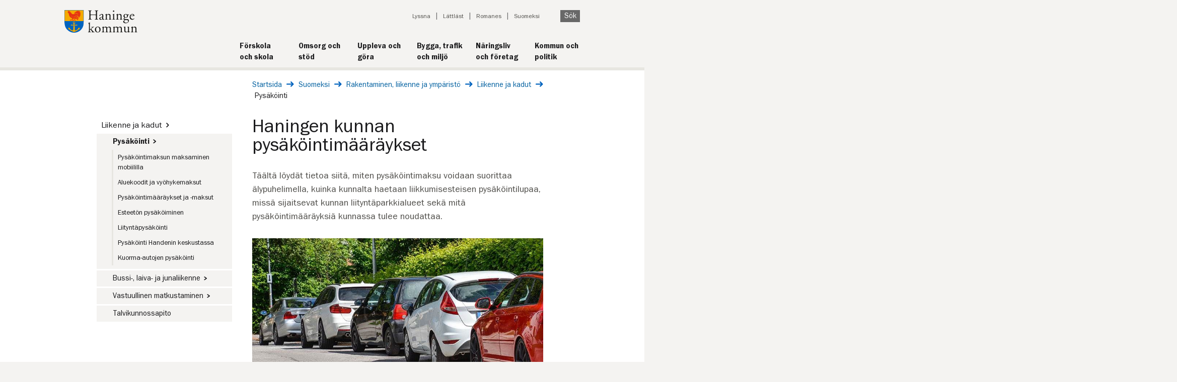

--- FILE ---
content_type: text/html; charset=utf-8
request_url: https://www.haninge.se/suomenkieliset-sivut/rakentaminen-liikenne-ja-ymparisto/liikenne-ja-kadut/pysakointi/
body_size: 9719
content:



<!DOCTYPE html>
<html lang="sv" dir="ltr">
<!--[if IE 9]> <html lang="sv" dir="ltr" class="ie9"> <![endif] -->
<head>
            <script type="text/javascript" data-cmp-ab="1" src="https://cdn.consentmanager.net/delivery/autoblocking/d627d32e0527.js" data-cmp-host="b.delivery.consentmanager.net" data-cmp-cdn="cdn.consentmanager.net" data-cmp-codesrc="1"></script>

    
<title>Haningen kunnan pysäköintimääräykset - Haninge kommun</title>
<link rel="canonical" href="https://www.haninge.se/suomenkieliset-sivut/rakentaminen-liikenne-ja-ymparisto/liikenne-ja-kadut/pysakointi/">

<meta charset="utf-8">
<meta http-equiv="X-UA-Compatible" content="IE=edge">
<meta name="viewport" id="metaViewport" content="width=device-width, initial-scale=1, maximum-scale=2.0, user-scalable=yes, minimal-ui">
<meta name="apple-mobile-web-app-capable" content="yes">
<meta name="google-site-verification" content="" />
<meta name="description" content="Täältä löydät tietoa siitä, miten pysäköintimaksu voidaan suorittaa älypuhelimella, kuinka kunnalta haetaan liikkumisesteisen pysäköintilupaa, missä sijaitsevat kunnan liityntäparkkialueet sekä mitä pysäköintimääräyksiä kunnassa tulee noudattaa." />
<meta name="keywords" content="" />

<meta property="og:site_name" content="Haninge kommun" />
<meta property="og:title" content="Haningen kunnan pysäköintimääräykset" />
<meta property="og:type" content="website" />
<meta property="og:description" content="Täältä löydät tietoa siitä, miten pysäköintimaksu voidaan suorittaa älypuhelimella, kuinka kunnalta haetaan liikkumisesteisen pysäköintilupaa, missä sijaitsevat kunnan liityntäparkkialueet sekä mitä pysäköintimääräyksiä kunnassa tulee noudattaa." />

<meta property="og:url" content="https://www.haninge.se/suomenkieliset-sivut/rakentaminen-liikenne-ja-ymparisto/liikenne-ja-kadut/pysakointi/" />
<meta property="og:locale" content="sv_SE">
<meta property="article:publisher" content="https://sv-se.facebook.com/haningekommun">

    <meta property="og:image" content="https://www.haninge.se/siteassets/kommun-och-politik/finskt-forvaltningsomrade/startsida/liikenne-ja-matkustus/pysakointi/parkering_mostphotos.jpg" />

<meta property="og:image:width" content="600">
<meta property="og:image:height" content="314">
<meta name="twitter:title" content="Haningen kunnan pysäköintimääräykset">
<meta name="twitter:domain" content="http://www.haninge.se/">
<meta name="twitter:card" content="summary" />
<meta name="twitter:site" content="&#64;haningekommun" />
<meta name="twitter:creator" content="&#64;haningekommun" />

<meta name="published" content="2015-11-03T10:14:55Z" />
<meta name="Last-Modified" content="2025-12-16T08:03:02Z" />
<meta name="categories" content="" />



    <style type="text/css">
        .megaMenu {
            display: none;
        }
    </style>
    <link type="text/css" rel="stylesheet" href="/Static/build/styles.css?v=639014868572480157"/>
    <link type="text/css" rel="stylesheet" href="/Static/build/print.css?v=639014868572237518" media="print"/>
    <link rel="apple-touch-icon" sizes="57x57" href="/Static/Images/Favicon/apple-touch-icon-57x57.png">
    <link rel="apple-touch-icon" sizes="60x60" href="/Static/Images/Favicon/apple-touch-icon-60x60.png">
    <link rel="apple-touch-icon" sizes="72x72" href="/Static/Images/Favicon/apple-touch-icon-72x72.png">
    <link rel="apple-touch-icon" sizes="76x76" href="/Static/Images/Favicon/apple-touch-icon-76x76.png">
    <link rel="apple-touch-icon" sizes="114x114" href="/Static/Images/Favicon/apple-touch-icon-114x114.png">
    <link rel="apple-touch-icon" sizes="120x120" href="/Static/Images/Favicon/apple-touch-icon-120x120.png">
    <link rel="apple-touch-icon" sizes="144x144" href="/Static/Images/Favicon/apple-touch-icon-144x144.png">
    <link rel="apple-touch-icon" sizes="152x152" href="/Static/Images/Favicon/apple-touch-icon-152x152.png">
    <link rel="apple-touch-icon" sizes="180x180" href="/Static/Images/Favicon/apple-touch-icon-180x180.png">
    <link rel="icon" type="image/png" href="/Static/Images/Favicon/favicon-32x32.png" sizes="32x32">
    <link rel="icon" type="image/png" href="/Static/Images/Favicon/favicon-194x194.png" sizes="194x194">
    <link rel="icon" type="image/png" href="/Static/Images/Favicon/favicon-96x96.png" sizes="96x96">
    <link rel="icon" type="image/png" href="/Static/Images/Favicon/android-chrome-192x192.png" sizes="192x192">
    <link rel="icon" type="image/png" href="/Static/Images/Favicon/favicon-16x16.png" sizes="16x16">
    <link rel="manifest" href="/Static/Images/Favicon/manifest.json">
    <link rel="shortcut icon" href="/Static/Images/Favicon/favicon.ico">
    <meta name="msapplication-TileColor" content="#da532c">
    <meta name="msapplication-TileImage" content="/Static/Images/Favicon/mstile-144x144.png">
    <meta name="msapplication-config" content="/Static/Images/Favicon/browserconfig.xml">
    <meta name="theme-color" content="#ffffff">
    <meta name="referrer" content="strict-origin-when-cross-origin">
    
        
        


    
    
    
<script type="text/javascript">var appInsights=window.appInsights||function(config){function t(config){i[config]=function(){var t=arguments;i.queue.push(function(){i[config].apply(i,t)})}}var i={config:config},u=document,e=window,o="script",s="AuthenticatedUserContext",h="start",c="stop",l="Track",a=l+"Event",v=l+"Page",r,f;setTimeout(function(){var t=u.createElement(o);t.src=config.url||"https://js.monitor.azure.com/scripts/a/ai.0.js";u.getElementsByTagName(o)[0].parentNode.appendChild(t)});try{i.cookie=u.cookie}catch(y){}for(i.queue=[],r=["Event","Exception","Metric","PageView","Trace","Dependency"];r.length;)t("track"+r.pop());return t("set"+s),t("clear"+s),t(h+a),t(c+a),t(h+v),t(c+v),t("flush"),config.disableExceptionTracking||(r="onerror",t("_"+r),f=e[r],e[r]=function(config,t,u,e,o){var s=f&&f(config,t,u,e,o);return s!==!0&&i["_"+r](config,t,u,e,o),s}),i}({instrumentationKey:"d28d561a-ece1-4de2-b95a-d4ff532be53d",sdkExtension:"a"});window.appInsights=appInsights;appInsights.queue&&appInsights.queue.length===0&&appInsights.trackPageView();</script></head>
<body class="new-design   ">
    
    

        <div id="deprecated-browser-info" class="deprecated-browser-info">
        <p class="deprecated-browser-info__header">Hej! Du anv&#228;nder en gammal webbl&#228;sare</p>

        <div class="deprecated-browser-info__content">
            <p>Inom kort kommer vissa funktioner p&aring; <a href="/">haninge.se</a> inte fungera med den h&auml;r gamla webbl&auml;saren. Vi vill g&auml;rna ha dig kvar som bes&ouml;kare och rekommenderar att byta till <a href="https://www.mozilla.org/sv-SE/firefox/new/" target="_blank" rel="noopener">Mozilla Firefox</a>, <a href="https://www.google.com/intl/sv/chrome/" target="_blank" rel="noopener">Google Chrome</a> eller <a href="https://www.microsoft.com/sv-se/edge" target="_blank" rel="noopener">Microsoft Edge</a>.</p>
        </div>
    </div>

    <div class="visibleOnPrint logo">
        <img src="/Static/Images/Haninge-logo.svg" alt="Haninge kommun" />
    </div>

    <div class="container">
        



<header role="banner" class="hiddenOnPrint new-design not-startpage">
    <a id="skipToContent" class="visuallyHidden shownOnFocusOrHover" href="#pageContent" tabindex="1">Till innehåll på sidan</a>
        <div class="logo new-design">
            <a href="/" title="Gå till startsidan" accesskey="1">
                <img src="/Static/Images/Haninge-logo.svg" alt="Haninge kommun" width="300" height="93" />
            </a>
        </div>
    

<div class="topMenuWrapper clearfix">
    <div class="mobile-menu ">
        <ul class="mobile-menu__list">
            <li class="mobile-menu__list-item">
                <button class="js-quick-search-toggle mobile-menu__button">
                    <img src="/Static/Images/search.svg" class="mobile-menu__icon" alt="" width="14" height="14" />
                    <span>SÖK</span>
                </button>
            </li>
            <li class="mobile-menu__list-item">
                <button class="js-mobile-menu-toggle mobile-menu__button">
                    <span class="js-menu-open">
                        <img src="/Static/Images/hamburger-menu.svg" class="mobile-menu__icon" alt="" width="24" height="22" />
                        <span class="">ÖPPNA</span>
                    </span>
                    <span class="js-menu-close hide">
                        <img src="/Static/Images/close.svg" class=" mobile-menu__icon" alt="" width="22" height="22" />
                        <span class="">STÄNG</span>
                    </span>
                </button>
            </li>
        </ul>

        <div>
            <div class="js-quick-search hide">
                <div class="mobile-menu__action-bar">
                    <div class="mobile-menu__quick-search-container">
                        <form method="get" action="/sok/" role="search" class="quicksearch__form">
                            <div class="js-quicksearch-wrapper">
                                <div class="quicksearch__container">
                                    <label for="mobile-quicksearch" class="visuallyHidden">Sök på webbplatsen</label>
                                    <input id="mobile-quicksearch"
                                           data-search-page-url="/sok/"
                                           class="js-mobile-quicksearch-input quicksearch__input js-quicksearch-input"
                                           autocomplete="off"
                                           name="q"
                                           type="search"
                                           placeholder="Vad söker du?" />
                                    <input name="doc"
                                           type="hidden"
                                           value="pages" />
                                    <button class="quicksearch__submit button" type="submit">
                                        Sök
                                    </button>
                                </div>
                                <div class="autocomplete__container js-autocomplete-list">
                                </div>
                            </div>
                        </form>
                    </div>
                </div>
            </div>
            <div class="js-mobile-menu hide">
                <div class="mobile-menu__action-bar">
                    <nav class="jsEnabled js-sub-menu" data-is-main-menu="true" data-is-start-page="False" aria-label="Huvudnavigering">
                        <ul role="menu" class="js-sub-menu-root sub-menu__list">
                            <li class="js-sub-menu-item-template hide sub-menu__list-item">
                                <div
                                    class="js-sub-menu-item sub-menu__menu-item">
                                    <a role="menuitem"
                                       class="js-sub-menu-link sub-menu__link">
                                    </a>
                                    <button
                                        class="js-sub-menu-button sub-menu__button"
                                        aria-expanded="false"
                                        aria-haspopup="true">
                                        <span class="js-sub-menu-button-hidden-text visuallyHidden"></span>
                                    </button>
                                </div>
                                <ul
                                    role="menu"
                                    class="js-sub-menu-list hide sub-menu__list"></ul>
                            </li>
                        </ul>
                    </nav>
                    

<ul class="mobile-menu__tools">

        <li>
            <a href="#" onclick="toggleBar();" class="mobile-menu__tool-link">Lyssna</a>
        </li>

        <li>
            <a href="/lattlast/" class="mobile-menu__tool-link">L&#228;ttl&#228;st</a>
        </li>


        <li>
            <a href="/romanes/" class="mobile-menu__tool-link">Romanes</a>
        </li>

        <li>
            <a href="/suomenkieliset-sivut/" class="mobile-menu__tool-link">Suomeksi</a>
        </li>
</ul>

                </div>
            </div>
        </div>
    </div>

    <div class="toolBlock">
        <nav class="toolNavigationBlock toolNavigationBlock--new-design not-startpage" aria-label="Verktyg">
            <ul>

                    <li><a href="#" onclick="toggleBar();">Lyssna</a></li>

                    <li><a href="/lattlast/">L&#228;ttl&#228;st</a></li>


                    <li><a href="/romanes/" lang="ro">Romanes</a></li>

                    <li><a href="/suomenkieliset-sivut/" lang="fi">Suomeksi</a></li>

                    <li>
                        
                        <button class="js-toggle-quicksearch quicksearch__submit button">
                            Sök
                        </button>
                    </li>
            </ul>

                <div class="js-quicksearch-toggler quicksearch__toggler">
                    <form method="get" action="/sok/" role="search" class="quicksearch__form" name="Quicksearch">
                        <div class="js-quicksearch-wrapper">
                            <div class="quicksearch__container quicksearch__container--toggled" data-highlight-item>
                                <label for="quicksearch" class="visuallyHidden">Sök på webbplatsen</label>
                                <input id="quicksearch"
                                       data-search-page-url="/sok/"
                                       class="js-quicksearch-input quicksearch__input quicksearch__input--toggled"
                                       autocomplete="off"
                                       name="q"
                                       type="search"
                                       placeholder="Vad söker du?" />
                                <input id="doc"
                                       name="doc"
                                       type="hidden"
                                       value="pages" />
                                <button class="quicksearch__toggled-search" type="submit" title="sök" aria-label="Sök på haninge"></button>
                            </div>
                            <div class="autocomplete__container js-autocomplete-list">
                            </div>
                        </div>
                    </form>
                </div>
        </nav>

    </div>

    

        <nav class="main-navigation" title="Huvudmeny" aria-label="Huvudmeny">
            <ul class="main-navigation__list">
                <li class="main-navigation__list-item">
                                <a href="/skola-och-forskola/" class="main-navigation__link">
                                    <span class="main-navigation__title">F&#246;rskola och skola</span>
                                    <span class="main-navigation__divider"></span>
                                </a>
                            </li><li class="main-navigation__list-item">
                                <a href="/omsorg-och-stod/" class="main-navigation__link">
                                    <span class="main-navigation__title">Omsorg och st&#246;d</span>
                                    <span class="main-navigation__divider"></span>
                                </a>
                            </li><li class="main-navigation__list-item">
                                <a href="/uppleva-och-gora/" class="main-navigation__link">
                                    <span class="main-navigation__title">Uppleva och g&#246;ra</span>
                                    <span class="main-navigation__divider"></span>
                                </a>
                            </li><li class="main-navigation__list-item">
                                <a href="/bygga-trafik-och-miljo/" class="main-navigation__link">
                                    <span class="main-navigation__title">Bygga, trafik och milj&#246;</span>
                                    <span class="main-navigation__divider"></span>
                                </a>
                            </li><li class="main-navigation__list-item">
                                <a href="/naringsliv-och-foretag/" class="main-navigation__link">
                                    <span class="main-navigation__title">N&#228;ringsliv och f&#246;retag</span>
                                    <span class="main-navigation__divider"></span>
                                </a>
                            </li><li class="main-navigation__list-item">
                                <a href="/kommun-och-politik/" class="main-navigation__link">
                                    <span class="main-navigation__title">Kommun och politik</span>
                                    <span class="main-navigation__divider"></span>
                                </a>
                            </li>
            </ul>
        </nav>
</div>


</header>        
        <main class="pageContent" id="pageContent" lang="fi">

            <div class="pageColumnContainer clearfix widePage narrow-page">
                



<nav aria-label="Brödsmulor">
    <div class="breadCrumbsContainer newDesign ">
        <span class="visuallyHidden" lang="sv">Du är här: </span>
        <a href="/" class="breadcrumbs__link" lang="sv">Startsida</a>
        <img src="/Static/Images/long-arrow-right-blue.svg" class="breadcrumbs__link-icon" alt="" />

        <a href="/suomenkieliset-sivut/" class="breadcrumbs__link" >Suomeksi</a>
        <img src="/Static/Images/long-arrow-right-blue.svg" class="breadcrumbs__link-icon" alt="" />
        <a href="/suomenkieliset-sivut/rakentaminen-liikenne-ja-ymparisto/" class="breadcrumbs__link" >Rakentaminen, liikenne ja ymp&#228;rist&#246;</a>
        <img src="/Static/Images/long-arrow-right-blue.svg" class="breadcrumbs__link-icon" alt="" />
        <a href="/suomenkieliset-sivut/rakentaminen-liikenne-ja-ymparisto/liikenne-ja-kadut/" class="breadcrumbs__link" >Liikenne ja kadut</a>
        <img src="/Static/Images/long-arrow-right-blue.svg" class="breadcrumbs__link-icon" alt="" />
        <span class="currentPage" >Pys&#228;k&#246;inti</span>
    </div>
</nav>

<nav aria-label="Brödsmula, tillbaka ett steg">
    <div class="breadCrumbsContainer mobile newDesign">
        <span class="visuallyHidden">Tillbaka till sidan: </span>
                <a href="/suomenkieliset-sivut/rakentaminen-liikenne-ja-ymparisto/liikenne-ja-kadut/" class="link-arrow link-arrow--left">Liikenne ja kadut</a>
    </div>
</nav>
                        <div class="pageColumn narrow subMenu sub-menu--new-design hiddenOnPrint">
    <nav aria-label="Sidornavigering" class="sub-menu">
        <ul role="menubar" class="sub-menu__list" aria-label="Sidornavigering">
                <li class="sub-menu__list-item" role="none">
        <div class="sub-menu__menu-item sub-menu__menu-item--no-border ">
            <a href="/suomenkieliset-sivut/rakentaminen-liikenne-ja-ymparisto/liikenne-ja-kadut/"
               role="menuitem"
               class="sub-menu__link "
               >
                Liikenne ja kadut<span class='link-arrow__wrapper'>&#65279;<img class='link-arrow__icon' src='/Static/Images/arrow-right-black.svg' alt='' /></span>
            </a>
        </div>
            <ul role="menu" class="sub-menu__list ">
                    <li class="sub-menu__list-item" role="none">
        <div class="sub-menu__menu-item sub-menu__menu-item--no-border sub-menu__menu-item--child sub-menu__menu-item--level-2">
            <a href="/suomenkieliset-sivut/rakentaminen-liikenne-ja-ymparisto/liikenne-ja-kadut/pysakointi/"
               role="menuitem"
               class="sub-menu__link sub-menu__link--selected"
               aria-current="page">
                Pys&#228;k&#246;inti<span class='link-arrow__wrapper'>&#65279;<img class='link-arrow__icon' src='/Static/Images/arrow-right-black.svg' alt='' /></span>
            </a>
        </div>
            <ul role="menu" class="sub-menu__list sub-menu__list--border">
                    <li class="sub-menu__list-item" role="none">
        <div class="sub-menu__menu-item  sub-menu__menu-item--child sub-menu__menu-item--level-3">
            <a href="/suomenkieliset-sivut/rakentaminen-liikenne-ja-ymparisto/liikenne-ja-kadut/pysakointi/maksaminen-mobiililla/"
               role="menuitem"
               class="sub-menu__link "
               >
                Pys&#228;k&#246;intimaksun maksaminen mobiililla
            </a>
        </div>
    </li>
    <li class="sub-menu__list-item" role="none">
        <div class="sub-menu__menu-item  sub-menu__menu-item--child sub-menu__menu-item--level-3">
            <a href="/suomenkieliset-sivut/rakentaminen-liikenne-ja-ymparisto/liikenne-ja-kadut/pysakointi/pysakoiminen-aluekoodit-ja-vyohykemaksut/"
               role="menuitem"
               class="sub-menu__link "
               >
                Aluekoodit ja vy&#246;hykemaksut
            </a>
        </div>
    </li>
    <li class="sub-menu__list-item" role="none">
        <div class="sub-menu__menu-item  sub-menu__menu-item--child sub-menu__menu-item--level-3">
            <a href="/suomenkieliset-sivut/rakentaminen-liikenne-ja-ymparisto/liikenne-ja-kadut/pysakointi/pysakointisaannot-ja-maksut/"
               role="menuitem"
               class="sub-menu__link "
               >
                Pys&#228;k&#246;intim&#228;&#228;r&#228;ykset ja -maksut
            </a>
        </div>
    </li>
    <li class="sub-menu__list-item" role="none">
        <div class="sub-menu__menu-item  sub-menu__menu-item--child sub-menu__menu-item--level-3">
            <a href="/suomenkieliset-sivut/rakentaminen-liikenne-ja-ymparisto/liikenne-ja-kadut/pysakointi/esteeton-pysakoiminen/"
               role="menuitem"
               class="sub-menu__link "
               >
                Esteet&#246;n pys&#228;k&#246;iminen
            </a>
        </div>
    </li>
    <li class="sub-menu__list-item" role="none">
        <div class="sub-menu__menu-item  sub-menu__menu-item--child sub-menu__menu-item--level-3">
            <a href="/suomenkieliset-sivut/rakentaminen-liikenne-ja-ymparisto/liikenne-ja-kadut/pysakointi/liityntapysakointi/"
               role="menuitem"
               class="sub-menu__link "
               >
                Liitynt&#228;pys&#228;k&#246;inti
            </a>
        </div>
    </li>
    <li class="sub-menu__list-item" role="none">
        <div class="sub-menu__menu-item  sub-menu__menu-item--child sub-menu__menu-item--level-3">
            <a href="/suomenkieliset-sivut/rakentaminen-liikenne-ja-ymparisto/liikenne-ja-kadut/pysakointi/pysakointi-handenin-keskustassa/"
               role="menuitem"
               class="sub-menu__link "
               >
                Pys&#228;k&#246;inti Handenin keskustassa
            </a>
        </div>
    </li>
    <li class="sub-menu__list-item" role="none">
        <div class="sub-menu__menu-item  sub-menu__menu-item--child sub-menu__menu-item--level-3">
            <a href="/suomenkieliset-sivut/rakentaminen-liikenne-ja-ymparisto/liikenne-ja-kadut/pysakointi/kuorma-autojen-pysakointi/"
               role="menuitem"
               class="sub-menu__link "
               >
                Kuorma-autojen pys&#228;k&#246;inti
            </a>
        </div>
    </li>

            </ul>
    </li>
    <li class="sub-menu__list-item" role="none">
        <div class="sub-menu__menu-item  sub-menu__menu-item--child sub-menu__menu-item--level-2">
            <a href="/suomenkieliset-sivut/rakentaminen-liikenne-ja-ymparisto/liikenne-ja-kadut/bussi--laiva--ja-junaliikenne/"
               role="menuitem"
               class="sub-menu__link "
               >
                Bussi-, laiva- ja junaliikenne<span class='link-arrow__wrapper'>&#65279;<img class='link-arrow__icon' src='/Static/Images/arrow-right-black.svg' alt='' /></span>
            </a>
        </div>
    </li>
    <li class="sub-menu__list-item" role="none">
        <div class="sub-menu__menu-item  sub-menu__menu-item--child sub-menu__menu-item--level-2">
            <a href="/suomenkieliset-sivut/rakentaminen-liikenne-ja-ymparisto/liikenne-ja-kadut/vastuullinen-matkustaminen/"
               role="menuitem"
               class="sub-menu__link "
               >
                Vastuullinen matkustaminen<span class='link-arrow__wrapper'>&#65279;<img class='link-arrow__icon' src='/Static/Images/arrow-right-black.svg' alt='' /></span>
            </a>
        </div>
    </li>
    <li class="sub-menu__list-item" role="none">
        <div class="sub-menu__menu-item  sub-menu__menu-item--child sub-menu__menu-item--level-2">
            <a href="/suomenkieliset-sivut/rakentaminen-liikenne-ja-ymparisto/liikenne-ja-kadut/talvikunnossapito/"
               role="menuitem"
               class="sub-menu__link "
               >
                Talvikunnossapito
            </a>
        </div>
    </li>

            </ul>
    </li>

        </ul>
    </nav>


    <nav class="sub-menu sub-menu--mobile" aria-label="Sidornavigering, mobil">
        <h1 class="sub-menu__heading">
            Haningen kunnan pys&#228;k&#246;intim&#228;&#228;r&#228;ykset
        </h1>
        <ul role="menubar" class="sub-menu__list" aria-label="Sidornavigering, mobil">
                <li class="sub-menu__list-item" role="none">
        <div class="sub-menu__menu-item">
            <a href="/suomenkieliset-sivut/rakentaminen-liikenne-ja-ymparisto/liikenne-ja-kadut/pysakointi/maksaminen-mobiililla/"
               class="sub-menu__link"
               role="menuitem">
                Pys&#228;k&#246;intimaksun maksaminen mobiililla
            </a>
        </div>
    </li>
    <li class="sub-menu__list-item" role="none">
        <div class="sub-menu__menu-item">
            <a href="/suomenkieliset-sivut/rakentaminen-liikenne-ja-ymparisto/liikenne-ja-kadut/pysakointi/pysakoiminen-aluekoodit-ja-vyohykemaksut/"
               class="sub-menu__link"
               role="menuitem">
                Aluekoodit ja vy&#246;hykemaksut
            </a>
        </div>
    </li>
    <li class="sub-menu__list-item" role="none">
        <div class="sub-menu__menu-item">
            <a href="/suomenkieliset-sivut/rakentaminen-liikenne-ja-ymparisto/liikenne-ja-kadut/pysakointi/pysakointisaannot-ja-maksut/"
               class="sub-menu__link"
               role="menuitem">
                Pys&#228;k&#246;intim&#228;&#228;r&#228;ykset ja -maksut
            </a>
        </div>
    </li>
    <li class="sub-menu__list-item" role="none">
        <div class="sub-menu__menu-item">
            <a href="/suomenkieliset-sivut/rakentaminen-liikenne-ja-ymparisto/liikenne-ja-kadut/pysakointi/esteeton-pysakoiminen/"
               class="sub-menu__link"
               role="menuitem">
                Esteet&#246;n pys&#228;k&#246;iminen
            </a>
        </div>
    </li>
    <li class="sub-menu__list-item" role="none">
        <div class="sub-menu__menu-item">
            <a href="/suomenkieliset-sivut/rakentaminen-liikenne-ja-ymparisto/liikenne-ja-kadut/pysakointi/liityntapysakointi/"
               class="sub-menu__link"
               role="menuitem">
                Liitynt&#228;pys&#228;k&#246;inti
            </a>
        </div>
    </li>
    <li class="sub-menu__list-item" role="none">
        <div class="sub-menu__menu-item">
            <a href="/suomenkieliset-sivut/rakentaminen-liikenne-ja-ymparisto/liikenne-ja-kadut/pysakointi/pysakointi-handenin-keskustassa/"
               class="sub-menu__link"
               role="menuitem">
                Pys&#228;k&#246;inti Handenin keskustassa
            </a>
        </div>
    </li>
    <li class="sub-menu__list-item" role="none">
        <div class="sub-menu__menu-item">
            <a href="/suomenkieliset-sivut/rakentaminen-liikenne-ja-ymparisto/liikenne-ja-kadut/pysakointi/kuorma-autojen-pysakointi/"
               class="sub-menu__link"
               role="menuitem">
                Kuorma-autojen pys&#228;k&#246;inti
            </a>
        </div>
    </li>

        </ul>
    </nav>

                        </div>

                <div class="pageColumn wide  " data-ng-class="'jsEnabled'">
                    



<div class="articlePage">
    <div class="pageBodyBlock">
        
        



    
        

        
    <div class="content-base-page">

            <h1  class="content-base-page__title" id="contentBasePageTitle">Haningen kunnan pys&#228;k&#246;intim&#228;&#228;r&#228;ykset</h1>
        

            <p class="content-base-page__intro">T&#228;&#228;lt&#228; l&#246;yd&#228;t tietoa siit&#228;, miten pys&#228;k&#246;intimaksu voidaan suorittaa &#228;lypuhelimella, kuinka kunnalta haetaan liikkumisesteisen pys&#228;k&#246;intilupaa, miss&#228; sijaitsevat kunnan liitynt&#228;parkkialueet sek&#228; mit&#228; pys&#228;k&#246;intim&#228;&#228;r&#228;yksi&#228; kunnassa tulee noudattaa.</p>

        <div >
            


                <img alt="" src="/siteassets/kommun-och-politik/finskt-forvaltningsomrade/startsida/liikenne-ja-matkustus/pysakointi/parkering_mostphotos.jpg?width=906&amp;upscale=false&amp;bgcolor=black&amp;scale=both&amp;quality=70" title="Kuva: Mostphotos" >
                    <span class="img">Kuva: Mostphotos</span>
        </div>

        


<div class="block-container"><div class="block sectionblock  fullWidth">


<div class="campaignBlock
            bg-grey 
            fullwidth-background
            
            position-relative">
    <div class="blockItem" data-highlight-item>
            <a 
               href="/suomenkieliset-sivut/rakentaminen-liikenne-ja-ymparisto/liikenne-ja-kadut/pysakointi/liityntapysakointi/"
               target="_self"
               class="stretched-link link--no-external-icon">
                    <div class="clearfix image-right">
        <div class="highlighted-article__content">
                <div class="campaignImage">
                        <img srcset="/globalassets/bilder/foto---bildbyra/mp26608886-infartsparkering.jpg?mode=crop&amp;width=798&amp;height=449&amp;bgcolor=black&amp;scale=both&amp;quality=70 798w,
                                     /globalassets/bilder/foto---bildbyra/mp26608886-infartsparkering.jpg?mode=crop&amp;width=600&amp;height=337&amp;bgcolor=black&amp;scale=both&amp;quality=70 600w,
                                     /globalassets/bilder/foto---bildbyra/mp26608886-infartsparkering.jpg?mode=crop&amp;width=400&amp;height=225&amp;bgcolor=black&amp;scale=both&amp;quality=70 400w"
                             sizes="(min-width: 768px) 50vw,
                                    100vw"
                             width="798"
                             height="449"
                             loading="lazy"
                             
                             src="/globalassets/bilder/foto---bildbyra/mp26608886-infartsparkering.jpg?mode=crop&amp;width=400&amp;height=225&amp;bgcolor=black&amp;scale=both&amp;quality=70"
                             alt=""
                             title="" />
                </div>
            <div class="campaignText ">
                <h2 class="highlighted-article__title">
                    Liitynt&#228;pys&#228;k&#246;inti
                </h2>
                <p class="highlighted-article__intro">Pys&#228;k&#246;i auto l&#228;helle pys&#228;kki&#228; tai asemaa. Jatka matkaa linja-autolla tai junalla.</p>
            </div>
        </div>
    </div>

            </a>

            <div class="gradientOverlay"></div>
    </div>
</div>

</div><div class="block sectionblock  fullWidth">


<div class="campaignBlock
            bg-grey 
            fullwidth-background
            
            position-relative">
    <div class="blockItem" data-highlight-item>
            <a 
               href="/suomenkieliset-sivut/rakentaminen-liikenne-ja-ymparisto/liikenne-ja-kadut/pysakointi/maksaminen-mobiililla/"
               target="_self"
               class="stretched-link link--no-external-icon">
                    <div class="clearfix image-right">
        <div class="highlighted-article__content">
                <div class="campaignImage">
                        <img srcset="/globalassets/bilder/foto---bildbyra/mp68637451-man-using-mobile-smart-phone-with-car.jpg?mode=crop&amp;width=798&amp;height=449&amp;bgcolor=black&amp;scale=both&amp;quality=70 798w,
                                     /globalassets/bilder/foto---bildbyra/mp68637451-man-using-mobile-smart-phone-with-car.jpg?mode=crop&amp;width=600&amp;height=337&amp;bgcolor=black&amp;scale=both&amp;quality=70 600w,
                                     /globalassets/bilder/foto---bildbyra/mp68637451-man-using-mobile-smart-phone-with-car.jpg?mode=crop&amp;width=400&amp;height=225&amp;bgcolor=black&amp;scale=both&amp;quality=70 400w"
                             sizes="(min-width: 768px) 50vw,
                                    100vw"
                             width="798"
                             height="449"
                             loading="lazy"
                             
                             src="/globalassets/bilder/foto---bildbyra/mp68637451-man-using-mobile-smart-phone-with-car.jpg?mode=crop&amp;width=400&amp;height=225&amp;bgcolor=black&amp;scale=both&amp;quality=70"
                             alt=""
                             title="" />
                </div>
            <div class="campaignText ">
                <h2 class="highlighted-article__title">
                    Maksa pys&#228;k&#246;intimaksu mobiililla
                </h2>
                <p class="highlighted-article__intro">Pys&#228;k&#246;intimaksun maksaminen mobiililla.</p>
            </div>
        </div>
    </div>

            </a>

            <div class="gradientOverlay"></div>
    </div>
</div>

</div></div>
            <div class="content-base-page__main-body">
                
            </div>
        
        

        


        

        <div class="block-container"><div class="block listblock  "><div class="link-list__container" >
    <div class="link-list__intro">
        <div>
            <h2 class="link-list__title">
                Asiakirjat
            </h2>
        </div>

            <p>
                Alla olevat linkit johtavat ruotsinkielisille sivuille.
            </p>
    </div>

    <ul  class="list link-list__list">
            <li class="link-list__list-item">
                <div class="link-list__link">
    <a class="document-link__pdf link--black link--no-external-icon" target="_blank" href="/globalassets/forvaltningsspecifikt-globalt-innehall/stadsbyggnadsforvaltningen/parkeringsstrategi-haninge-kommun.pdf">
        Haningen kunnan pys&#228;k&#246;intistrategia
    </a>
        <span class="document-link__meta-data">PDF - 2,50 MB</span>
                </div>
            </li>
            <li class="link-list__list-item">
                <div class="link-list__link">
    <a title="Pys&#228;k&#246;intivy&#246;hykkeiden soveltaminen" class="document-link__pdf link--black link--no-external-icon" target="_blank" href="/siteassets/trafik-och-resor/parkering/vagledning-tillampning-av-flexibla-parkeringstal-for-bostader-och-verksamheter-1.pdf">
        Pys&#228;k&#246;intivy&#246;hykkeiden soveltaminen
    </a>
        <span class="document-link__meta-data">PDF - 2,26 MB</span>
                </div>
            </li>
    </ul>

</div>
</div><div class="block puffblock  "><div class="shortInfoBlock" style='background-color: #BEDCF0' >
    <div>
      <h2 class="short-info-block__title">Puistot ja tekniikka, yhteystiedot</h2>
    </div>
  <div class="blockContent">
    <p><a title="Palaute" href="/kommun-och-politik/engagera-dig-och-paverka/">Vikojen ilmoittaminen, palaute ja kysymykset (ruotsiksi)</a></p>
<p><strong>Park och teknik</strong><br>08-606 53 00<br>Soittoajat: Maanantai&ndash;torstai klo 9&ndash;12 ja 13&ndash;15. Perjantai klo 9&ndash;12.</p>
<p><a href="mailto:stadsbyggnad@haninge.se">stadsbyggnad@haninge.se</a></p>
  </div>
</div>

</div></div>




    </div>

    </div>

        <div class="pageInfo">
            


    <p class="hiddenOnPrint"><span>Senast uppdaterad: </span>16 december 2025</p>



        </div>
</div>




                </div>

                
    
    


            </div>
        </main>
        


<footer>
    <div class="footer__container">
        <div class="footer__column">
                <h2>Kontakt</h2>
                <div class="mb-1">
                    <span class="visuallyHidden">E-post:</span>
                    <a href="mailto:haningekommun@haninge.se" class="align-items-center icon-at">
                        haningekommun@haninge.se
                    </a>
                </div>

                <div class="mb-1">
                    <span class="visuallyHidden">Telefon: </span>
                    <a href="tel:08-6067000" class="align-items-center icon-phone2">
                        08-606 70 00
                    </a>
                </div>

                <div class="mb-1">
                    <span class="visuallyHidden">Postadress: </span>
                    <div class="icon-mailbox footer__mailbox">
                        <div>
                            <div class="footer__info">
                                Haninge kommun
                            </div>
                            <div class="footer__info no-img">
                                136 81 Haninge
                            </div>
                        </div>
                    </div>
                </div>

                <div class="mb-1">
                    <span class="visuallyHidden">Besöksadress: </span>
                    <a target="_blank" href="https://www.google.se/maps/place/Rudsj%c3%b6terrassen+2" class="icon-location align-items-center">
                        Rudsj&#246;terrassen 2
                    </a>
                </div>

                <div class="mb-1">
                    <a href="/kontakta-oss/" class="icon-clock align-items-center">&#214;ppettider och jour</a>
                </div>
                    </div>



            <div class="footer__column">
                    <div class="">
                        <h2>Följ oss</h2>
                        <ul class="list footer__social-media-list">
                                <li>
                                    <a href="https://www.facebook.com/haningekommun" class="align-items-center icon-facebook" target="_blank" title="facebook">
                                        Haninge kommun p&#229; Facebook
                                    </a>
                                </li>
                                <li>
                                    <a href="https://www.instagram.com/haningekommun/" class="align-items-center icon-instagram" target="_blank" title="instagram">
                                        Haninge kommun p&#229; Instagram
                                    </a>
                                </li>
                                <li>
                                    <a href="https://se.linkedin.com/company/haninge-kommun" class="align-items-center icon-linkedin" target="_blank" title="linkedin">
                                        Haninge kommun p&#229; LinkedIn
                                    </a>
                                </li>
                        </ul>
                    </div>

            </div>
                    <div class="footer__column">
                <h2>Webbplatsen</h2>

                <ul class="list">
                        <li class="mb-1 mt-0">
                            <a href="/sjalvservice/" class="footer__link">
                                E-tj&#228;nster
                            </a>
                        </li>
                        <li class="mb-1 mt-0">
                            <a href="/kommun-och-politik/om-webbplatsen/" class="footer__link">
                                Om webbplatsen
                            </a>
                        </li>
                        <li class="mb-1 mt-0">
                            <a href="/kommun-och-politik/om-webbplatsen/tillganglighetsredogorelse/" class="footer__link">
                                Tillg&#228;nglighetsredog&#246;relse
                            </a>
                        </li>
                        <li class="mb-1 mt-0">
                            <a href="/kommun-och-politik/sa-styrs-haninge/juridik/behandling-av-personuppgifter/" class="footer__link">
                                Behandling av personuppgifter
                            </a>
                        </li>
                        <li class="mb-1 mt-0">
                            <a href="/kommun-och-politik/om-webbplatsen/om-cookies/" class="footer__link">
                                Om cookies
                            </a>
                        </li>
                </ul>
            </div>
    </div>
</footer>

    </div>
    <script type="text/javascript">var pageId = 9486;</script>
    
        

    
   

    
<script type="text/javascript">
    var require = {
        urlArgs: "v="
    };
</script>

    <script src="/Static/build/bundle.js?v=639014868571169270"></script>

    
    <script type="text/javascript">var _baLocale = 'se', _baMode = ' ';</script>
    <script type="text/javascript" src="https://www.browsealoud.com/plus/scripts/3.1.0/ba.js" crossorigin="anonymous" integrity="sha256-VCrJcQdV3IbbIVjmUyF7DnCqBbWD1BcZ/1sda2KWeFc= sha384-k2OQFn+wNFrKjU9HiaHAcHlEvLbfsVfvOnpmKBGWVBrpmGaIleDNHnnCJO4z2Y2H sha512-gxDfysgvGhVPSHDTieJ/8AlcIEjFbF3MdUgZZL2M5GXXDdIXCcX0CpH7Dh6jsHLOLOjRzTFdXASWZtxO+eMgyQ=="></script>

    
    <script type="text/javascript">
        /*<![CDATA[*/
        (function () {
            var sz = document.createElement('script');
            sz.type = 'text/javascript';
            sz.async = true;
            sz.src = '//siteimproveanalytics.com/js/siteanalyze_7356.js';
            var s = document.getElementsByTagName('script')[0];
            s.parentNode.insertBefore(sz, s);
        })();
        /*]]>*/
    </script>

    
    <script type="text/javascript" src="https://dl.episerver.net/13.6.1/epi-util/find.js"></script>
<script type="text/javascript">
if(typeof FindApi === 'function'){var api = new FindApi();api.setApplicationUrl('/');api.setServiceApiBaseUrl('/find_v2/');api.processEventFromCurrentUri();api.bindWindowEvents();api.bindAClickEvent();api.sendBufferedEvents();}
</script>

</body>
</html>

--- FILE ---
content_type: text/css
request_url: https://www.haninge.se/Static/build/styles.css?v=639014868572480157
body_size: 40939
content:
@font-face{font-display:swap;font-family:FranklinGothicFS;font-style:normal;font-weight:400;src:url(32af54848493d338b165.eot);src:url(32af54848493d338b165.eot?#iefix) format("embedded-opentype"),url(1a7411071232941bd827.woff2) format("woff2"),url(b95ede92d442fa779788.woff) format("woff"),url(f90471d5a3227c67dc14.ttf) format("truetype"),url(eb90fb441690bbdfbd81.svg#franklin_gothic_fsbook) format("svg")}@font-face{font-display:swap;font-family:FranklinGothicFS;font-style:normal;font-weight:700;src:url(fd9bc036edea1cafdf63.eot);src:url(fd9bc036edea1cafdf63.eot?#iefix) format("embedded-opentype"),url(779c53e90540b9473807.woff2) format("woff2"),url(5adec3063318aad443f2.woff) format("woff"),url(a63ab3d164a5a0eb6159.ttf) format("truetype"),url(98c069906fdb52522a51.svg#franklin_gothic_fsdemi) format("svg")}@font-face{font-display:swap;font-family:FranklinGothicFS;font-style:italic;font-weight:400;src:url(73d9a82c9bbce9d424d2.eot);src:url(73d9a82c9bbce9d424d2.eot?#iefix) format("embedded-opentype"),url(9c4264e0a22a291afc0e.woff2) format("woff2"),url(dbe40b900e88a352e2a1.woff) format("woff"),url(e6335da59d98dd9e0f78.ttf) format("truetype"),url(4559e54f475a731ceacf.svg#franklin_gothic_fsbook_italic) format("svg")}@font-face{font-display:swap;font-family:FranklinGothicFS;font-style:italic;font-weight:700;src:url(5b8a934fe9c032f360a6.eot);src:url(5b8a934fe9c032f360a6.eot?#iefix) format("embedded-opentype"),url(69d1dcb3c3ff0b19b85f.woff2) format("woff2"),url(71555bf962ec927b6be5.woff) format("woff"),url(80576a9f6dbd40ec38b2.ttf) format("truetype"),url(71c5ccbdaffaec5dd447.svg#franklin_gothic_fsdemi_italic) format("svg")}@font-face{font-display:swap;font-family:FranklinGothicFS;font-style:italic;font-weight:500;src:url(da55a7729aa1e54405ba.otf) format("opentype")}@font-face{font-display:swap;font-family:FranklinGothicFS;font-style:normal;font-weight:500;src:url(2d39f0435b97d3bb207a.otf) format("opentype")}body{overflow-x:hidden}blockquote,body,dd,div,dl,dt,form,h1,h2,h3,h4,h5,h6,li,ol,p,pre,td,th,ul{margin:0;padding:0}@media only screen and (min-width:1900px){.container{margin:0 auto;max-width:100rem}}img{height:auto;margin:0;width:100%}legend{display:table;padding:0}fieldset{border:0;margin:0;min-width:0;padding:.01em 0 0}hr{border:0;border-bottom:.15rem solid #e6e1d9}body:not(:-moz-handler-blocked) fieldset{display:table-cell}audio{width:100%}.clearfix:after,.clearfix:before{content:"";display:table}.clearfix:after{clear:both}.clearfix{*zoom:1}#skipToContent{background-color:#fff;font-weight:700;white-space:nowrap;z-index:100}#skipToContent:focus,#skipToContent:hover{margin-top:0;padding:.6rem}.gradientOverlay{background-image:url(3790c16431c105ff5a43.png);background-repeat:repeat-x;bottom:0;height:49px;position:absolute;right:0;width:100%}@media only screen and (max-width:767px){.gradientOverlay{display:none}}.gradientOverlay.thin{background-size:contain;height:20px}.visuallyHidden{height:1px;margin-top:-1px;overflow:hidden;position:absolute;top:auto;width:1px}.visuallyHidden.shownOnFocusOrHover:focus,.visuallyHidden.shownOnFocusOrHover:hover{height:auto;overflow:auto;width:auto}.pull-right{float:right}.pull-left{float:left}.visibleOnPhone{display:none!important}@media only screen and (max-width:767px){.visibleOnPhone{display:block!important}}@media only screen and (min-width:768px) and (max-width:1023px){.visibleOnPhone.visibleOnTablet{display:block!important}}@media only screen and (max-width:767px){.hideOnPhone{display:none!important}}@media only screen and (min-width:768px) and (max-width:1023px){.hideOnTablet{display:none!important}}@media only screen and (min-width:1024px){.hideOnDesktop{display:none!important}}.visibleOnPrint{display:none}a[href$=".doc"]:after,a[href$=".docx"]:after{content:" [WORD] "}a[href$=".xls"]:after,a[href$=".xlsx"]:after{content:" [EXCEL] "}a[href$=".ppt"]:after,a[href$=".pptx"]:after{content:" [PowerPoint] "}button,input[type=button],input[type=reset],input[type=submit]{-webkit-appearance:button;background:none;border:0;color:inherit;cursor:pointer;font:inherit;line-height:normal;overflow:visible;padding:0;-webkit-user-select:none;-moz-user-select:none;-ms-user-select:none}button::-moz-focus-inner,input::-moz-focus-inner{border:0;padding:0}a.button{background:#e6e1d9;border-radius:.25rem;color:#1b1b1d;padding:.5rem;text-decoration:none;text-transform:uppercase;width:100%}a.button:focus,a.button:hover{background:#ccc7c0}html{font-size:10px}@media only screen and (max-width:767px){html{font-size:16px}}@media only screen and (min-width:768px) and (max-width:1023px){html{font-size:16px}}@media only screen and (min-width:1024px) and (max-width:1199px){html{font-size:13px}}@media only screen and (min-width:1200px) and (max-width:1399px){html{font-size:15px}}@media only screen and (min-width:1400px) and (max-width:1599px){html{font-size:18px}}@media only screen and (min-width:1600px) and (max-width:1899px){html{font-size:20px}}@media only screen and (min-width:1900px){html{font-size:20px}}body{color:#1b1b1d;font-family:FranklinGothicFS,Arial,sans-serif;line-height:1.5}a{color:#0361a0;text-decoration:underline}.container>:not(footer) a[target=_blank][href*="//"]:not([href*=".haninge.se"]):not(.link--no-external-icon):after{background-image:url(0647dd4d1ddfbc497852.svg?v=2);background-position:0 .25em;background-repeat:no-repeat;background-size:.745em;content:"";display:inline;height:1.3125em;margin-left:.3125em;padding:0 .445em;width:.75em}@media only screen and (max-width:767px){.container>:not(footer) a[target=_blank][href*="//"]:not([href*=".haninge.se"]):not(.link--no-external-icon):after{background-position:0 .15em}}a:focus,a:hover{color:#01243c}.campaignBlock a,.eventBlock a,.imageBlock a,.linkarrow a,.newsBlock a,.shortInfoBlock a,.shortcutLinksBlock ul li a,.slideShow a,footer a,header a,nav a{color:#1b1b1d;text-decoration:none}.campaignBlock a:focus,.campaignBlock a:hover,.eventBlock a:focus,.eventBlock a:hover,.imageBlock a:focus,.imageBlock a:hover,.linkarrow a:focus,.linkarrow a:hover,.newsBlock a:focus,.newsBlock a:hover,.shortInfoBlock a:focus,.shortInfoBlock a:hover,.shortcutLinksBlock ul li a:focus,.shortcutLinksBlock ul li a:hover,.slideShow a:focus,.slideShow a:hover,footer a:focus,footer a:hover,header a:focus,header a:hover,nav a:focus,nav a:hover{color:#000;text-decoration:underline}.articlePageContentOwner a{color:#1b1b1d;text-decoration:underline}.articlePageContentOwner a:focus,.articlePageContentOwner a:hover{background:#f4f3f1;color:#000}.cookieContainer a{color:#1b1b1d;text-decoration:underline}.cookieContainer a:focus,.cookieContainer a:hover{color:#000}.goToArchive a,.linkCollection a{background:#e6e1d9;border-radius:.5rem;color:#1b1b1d;display:inline-block;font-family:FranklinGothicFS,Arial,sans-serif;padding:.2rem .6rem;text-decoration:none;text-transform:uppercase}.shortInfoBlock .goToArchive a,.shortInfoBlock .linkCollection a,.shortcutLinksBlock .goToArchive a,.shortcutLinksBlock .linkCollection a{background:#f2f2f2}@media only screen and (max-width:767px){.goToArchive a,.linkCollection a{border-radius:.25rem}}ol,p,table,ul{margin:1rem 0}ul{padding:0 0 0 1.2rem}ol{padding:0 0 0 1.5rem}li{margin:.5rem 0}li.anchorLinkItem{list-style-type:none;margin-left:-1.2rem}footer,h1,h2,h3,h4,h5,h6,header{font-family:FranklinGothicFS,Arial,sans-serif}h1 em,h2 em,h3 em,h4 em,h5 em,h6 em{font-style:normal;font-weight:700}h1.uppercase,h2.uppercase,h3.uppercase,h4.uppercase,h5.uppercase,h6.uppercase{text-transform:uppercase}.h1,h1{font-size:1.8rem;line-height:1.3;margin:-.6rem 0 1rem}.h2,h2{font-size:1.2rem;line-height:1.4;margin:1.5rem 0 1rem}.h2+ol,.h2+p,.h2+ul,h2+ol,h2+p,h2+ul{margin-top:-.6rem}.eventBlock .h2,.eventBlock h2,.newsBlock .h2,.newsBlock h2{font-size:1.5rem}.eventBlock .h2,.eventBlock h2,.shortInfoBlock .h2,.shortInfoBlock h2,.shortcutLinksBlock .h2,.shortcutLinksBlock h2{margin:0}footer .h2,footer h2{margin-top:0}.shortInfoBlock .h2,.shortInfoBlock h2,.shortcutLinksBlock .h2,.shortcutLinksBlock h2{margin:0 0 -.5rem}@media only screen and (max-width:767px){.shortInfoBlock .h2,.shortInfoBlock h2,.shortcutLinksBlock .h2,.shortcutLinksBlock h2{margin:1rem 0 .5rem}}.campaignBlock .h2,.campaignBlock h2{margin-top:-.4rem}@media only screen and (max-width:767px){.campaignBlock .h2,.campaignBlock h2{margin-top:1rem}}.imageBlock .h2,.imageBlock h2{display:table-cell;font-size:1rem;height:3rem;margin:1rem 0;padding:.5rem .9rem;vertical-align:middle}.h3,h3,h4,h5,h6{font-size:1rem;margin:1rem 0}.shortInfoBlock a.mail{white-space:pre}p.introduction{font-family:FranklinGothicFS,Arial,sans-serif;font-weight:700}nav.mainNavigationBlock{font-weight:700;margin:1rem 0 .5rem;text-transform:uppercase}nav.mainNavigationBlock a{border-bottom:.15rem solid transparent;display:inline-block;font-size:90%;padding:0}nav.mainNavigationBlock .selected a,nav.mainNavigationBlock a:focus,nav.mainNavigationBlock a:hover{border-bottom-color:#e63312;text-decoration:none}body{background:#e6e1d9}body.new-design{background:#f4f3f1}iframe,table{width:100%}@media only screen and (min-width:1024px) and (max-width:1199px),only screen and (min-width:1200px) and (max-width:1399px),only screen and (min-width:1400px) and (max-width:1599px),only screen and (min-width:1600px) and (max-width:1899px),only screen and (min-width:1900px){.showOnDesktop{display:none}}@media only screen and (max-width:767px){.showOnDesktopAndTablet{display:none}}@media only screen and (max-width:767px),only screen and (min-width:1024px) and (max-width:1199px),only screen and (min-width:1200px) and (max-width:1399px),only screen and (min-width:1400px) and (max-width:1599px),only screen and (min-width:1600px) and (max-width:1899px),only screen and (min-width:1900px){.showOnTablet{display:none}}@media only screen and (min-width:1024px) and (max-width:1199px),only screen and (min-width:1200px) and (max-width:1399px),only screen and (min-width:1400px) and (max-width:1599px),only screen and (min-width:1600px) and (max-width:1899px),only screen and (min-width:1900px),only screen and (min-width:768px) and (max-width:1023px){.showOnPhone{display:none}}.pageContent{background:#fff;outline:none}.visibilityHidden{visibility:hidden}.cookieContainer,footer,header[role=banner]{padding:0 10%}@media only screen and (max-width:767px),only screen and (min-width:768px) and (max-width:1023px){.cookieContainer,footer,header[role=banner]{padding:0}}.important-message-container,.pageColumnContainer{margin:0 auto;width:80%}@media only screen and (max-width:767px),only screen and (min-width:768px) and (max-width:1023px){.important-message-container,.pageColumnContainer{width:100%}}header{box-sizing:border-box;padding:.9rem .9rem 0}header[role=banner]{background-image:url(8ca55ac64b37509b7f4b.svg);background-repeat:no-repeat;background:-moz-linear-gradient(top,hsla(37,21%,88%,0) 0,hsla(37,21%,88%,0) 60%,hsla(37,21%,88%,0) 60%,hsla(37,21%,88%,.8) 100%),url(8ca55ac64b37509b7f4b.svg) no-repeat;background:-webkit-linear-gradient(180deg,hsla(37,21%,88%,0) 0,hsla(37,21%,88%,0) 60%,hsla(37,21%,88%,0) 0,hsla(37,21%,88%,.8)),url(8ca55ac64b37509b7f4b.svg) no-repeat;background:-o-linear-gradient(top,hsla(37,21%,88%,0) 0,hsla(37,21%,88%,0) 60%,hsla(37,21%,88%,0) 60%,hsla(37,21%,88%,.8) 100%),url(8ca55ac64b37509b7f4b.svg) no-repeat;background:linear-gradient(180deg,hsla(37,21%,88%,0) 0,hsla(37,21%,88%,0) 60%,hsla(37,21%,88%,0) 0,hsla(37,21%,88%,.8)),url(8ca55ac64b37509b7f4b.svg) no-repeat;box-shadow:inset 0 -.3rem .4rem -.5rem rgba(0,0,0,.3);padding-top:.9rem}header[role=banner].new-design{background-image:none;min-height:7rem;padding-top:1.3rem;position:relative}header[role=banner].new-design.not-startpage{box-shadow:inset 0 -.4rem 0 0 #e7e6e1}@media only screen and (max-width:767px),only screen and (min-width:768px) and (max-width:1023px){header[role=banner].new-design.not-startpage{box-shadow:none}header[role=banner].new-design{min-height:4.5rem;padding-top:0}}header[role=banner].new-design .flex-container{align-items:center;display:flex;flex-direction:row;list-style:none;margin:0;max-width:calc(100% - 125px);padding:0}header[role=banner].new-design .flex-container img.logo-haninge-desktop{height:45px;width:auto;width:145px}header[role=banner].new-design .flex-container img.logo-haninge-mobile{display:none}header[role=banner].new-design .flex-container img.logo-business{height:2.5rem;width:auto}@media only screen and (max-width:767px){header[role=banner].new-design .flex-container img.logo-business{margin-right:1rem}}@media only screen and (min-width:1024px){header[role=banner].new-design .flex-container img.logo-business{height:3rem}}header[role=banner].new-design .flex-container img.logo-business__desktop{display:inline-block}@media only screen and (max-width:767px){header[role=banner].new-design .flex-container img.logo-business__desktop{display:none}}header[role=banner].new-design .flex-container img.logo-business__mobile{display:none}@media only screen and (max-width:767px){header[role=banner].new-design .flex-container img.logo-business__mobile{display:inline-block}}header[role=banner].new-design .flex-container img.secondary-logo{height:55px;width:auto}header[role=banner].new-design .flex-container .flex-item .subtitle,header[role=banner].new-design .flex-container .flex-item .title{display:block;line-height:1.1}header[role=banner].new-design .flex-container .flex-item .title{font-size:1.375rem;font-weight:700}header[role=banner].new-design .flex-container .flex-item .subtitle{font-size:85%}@media only screen and (max-width:767px){header[role=banner].new-design .flex-container .flex-item img{padding-top:.5rem}header[role=banner].new-design .flex-container .flex-item .subtitle{display:none}}header[role=banner].new-design .flex-container .single-border{border-right:1px solid #1b1b1d;height:100%;margin:0 2em;padding:.3rem 0;width:1px}@media only screen and (max-width:767px){header[role=banner].new-design .flex-container .single-border{display:none}}header[role=banner].new-design .flex-container.school-mode .single-border{margin-left:.7rem;margin-right:.7rem}header[role=banner].new-design .flex-container.school-mode .title{text-transform:uppercase}header[role=banner].new-design .flex-container.school-mode .subtitle,header[role=banner].new-design .flex-container.school-mode .title{margin-left:.5rem}@media only screen and (min-width:768px) and (max-width:1023px){header[role=banner].new-design .flex-container.school-mode img.logo-haninge-desktop{height:36px;width:auto;width:116px}header[role=banner].new-design .flex-container.school-mode .flex-item .title{width:230px}header[role=banner].new-design .flex-container.school-mode .flex-item .subtitle{display:none}}@media only screen and (max-width:767px){header[role=banner].new-design .flex-container.school-mode .flex-item .subtitle,header[role=banner].new-design .flex-container.school-mode .flex-item img.logo-haninge-desktop,header[role=banner].new-design .flex-container.school-mode .flex-item img.secondary-logo{display:none}header[role=banner].new-design .flex-container.school-mode .flex-item img.logo-haninge-mobile{display:block;height:45px;width:45px}header[role=banner].new-design .flex-container.school-mode .flex-item .title{font-size:95%;width:130px}header[role=banner].new-design .flex-container.school-mode .single-border{display:none}}@media only screen and (min-width:768px) and (max-width:1023px){header[role=banner]{background-image:url(dfd141a72b9d0793b0df.svg);background-repeat:no-repeat;background:-moz-linear-gradient(top,hsla(37,21%,88%,0) 0,hsla(37,21%,88%,0) 60%,hsla(37,21%,88%,0) 60%,hsla(37,21%,88%,.8) 100%),url(dfd141a72b9d0793b0df.svg) no-repeat;background:-webkit-linear-gradient(180deg,hsla(37,21%,88%,0) 0,hsla(37,21%,88%,0) 60%,hsla(37,21%,88%,0) 0,hsla(37,21%,88%,.8)),url(dfd141a72b9d0793b0df.svg) no-repeat;background:-o-linear-gradient(top,hsla(37,21%,88%,0) 0,hsla(37,21%,88%,0) 60%,hsla(37,21%,88%,0) 60%,hsla(37,21%,88%,.8) 100%),url(dfd141a72b9d0793b0df.svg) no-repeat;background:linear-gradient(180deg,hsla(37,21%,88%,0) 0,hsla(37,21%,88%,0) 60%,hsla(37,21%,88%,0) 0,hsla(37,21%,88%,.8)),url(dfd141a72b9d0793b0df.svg) no-repeat}}@media only screen and (max-width:767px){header[role=banner]{background-image:url(4b76c3b29b8d9b5ae4ca.svg);background-repeat:no-repeat;background:-moz-linear-gradient(top,hsla(37,21%,88%,0) 0,hsla(37,21%,88%,0) 60%,hsla(37,21%,88%,0) 60%,hsla(37,21%,88%,.8) 100%),url(4b76c3b29b8d9b5ae4ca.svg) no-repeat;background:-webkit-linear-gradient(180deg,hsla(37,21%,88%,0) 0,hsla(37,21%,88%,0) 60%,hsla(37,21%,88%,0) 0,hsla(37,21%,88%,.8)),url(4b76c3b29b8d9b5ae4ca.svg) no-repeat;background:-o-linear-gradient(top,hsla(37,21%,88%,0) 0,hsla(37,21%,88%,0) 60%,hsla(37,21%,88%,0) 60%,hsla(37,21%,88%,.8) 100%),url(4b76c3b29b8d9b5ae4ca.svg) no-repeat;background:linear-gradient(180deg,hsla(37,21%,88%,0) 0,hsla(37,21%,88%,0) 60%,hsla(37,21%,88%,0) 0,hsla(37,21%,88%,.8)),url(4b76c3b29b8d9b5ae4ca.svg) no-repeat;background-position:-3.5rem 0}}@media only screen and (max-width:767px),only screen and (min-width:768px) and (max-width:1023px){header[role=banner]{padding:1rem 0 0 2%}}@media only screen and (max-width:499px){header[role=banner]{background-position:-2.5rem 0;padding:.5rem .5rem 0 .9rem}}header .logo{height:3.8rem;position:absolute}html.ie9 header .logo img{border:none;outline:none}@media only screen and (max-width:767px),only screen and (min-width:768px) and (max-width:1023px){header .logo{height:2.2rem;top:1rem}}@media only screen and (max-width:499px){header .logo{height:2rem;top:.8rem}}header .logo img{height:100%;width:inherit}header .logo.new-design{height:3rem}@media only screen and (max-width:767px),only screen and (min-width:768px) and (max-width:1023px){header .logo.new-design{top:.4rem}}.block header{margin:0;padding:0}@media only screen and (max-width:767px){.block header h2{float:left}.block div.blockContent ul{margin-top:0}}.block div.blockContent ul{box-sizing:border-box}@media only screen and (max-width:767px){.block div.blockContent ul li:first-child{margin-top:0}.block div.blockContent{clear:both}}.block div.blockContent p img{height:inherit!important;width:100%!important}.foldBlock{background:#f2f2f2;border-radius:.5rem;display:none;padding:0 .2rem}@media only screen and (max-width:767px){.foldBlock{border-radius:.25rem}.foldBlock.jsEnabled{display:block;float:right;margin-top:1rem}.foldBlock.jsEnabled.plus{margin-bottom:1rem}}.foldBlock:focus,.foldBlock:hover{background:#bbb;color:#000;text-decoration:none}@media only screen and (max-width:767px){.displayOnlyTablet{display:none!important}}@media only screen and (min-width:768px) and (max-width:1023px){.displayOnlyPhone{display:none!important}}@media only screen and (min-width:1024px){.displayOnlyPhone{display:none!important}}.displayOnlyPhoneSmaller{display:none!important}@media only screen and (max-width:499px){.displayOnlyPhoneSmaller{display:block!important}}.pageInfo{border-top:.15rem solid #e6e1d9;margin-top:2rem;padding-top:.5rem}.pageInfo span{font-weight:700}.new-design .news-block-single-column,.new-design .self-service-contact-block,.new-design .self-service-info-block,.new-design .shortInfoBlock,.new-design .shortcutLinksBlock{background:#f4f3f1;padding:1.8rem}.new-design .news-block-single-column h2,.new-design .self-service-contact-block h2,.new-design .self-service-info-block h2,.new-design .shortInfoBlock h2,.new-design .shortcutLinksBlock h2{margin-bottom:1rem}.new-design .news-block-single-column .title,.new-design .self-service-contact-block .title,.new-design .self-service-info-block .title,.new-design .shortInfoBlock .title,.new-design .shortcutLinksBlock .title{text-transform:none}.new-design .news-block-single-column hr,.new-design .self-service-contact-block hr,.new-design .self-service-info-block hr,.new-design .shortInfoBlock hr,.new-design .shortcutLinksBlock hr{border-color:#bbb;border-color:hsla(0,0%,100%,.4)}.new-design .eventBlock h2{padding-top:1.8rem}.shortInfoBlock,.shortcutLinksBlock{background:#e6e1d9;min-height:3.5rem;overflow:auto;padding:1rem 1rem 0}@media only screen and (max-width:767px){.shortInfoBlock,.shortcutLinksBlock{padding-top:0}}.shortInfoBlock ul,.shortcutLinksBlock ul{padding:0}.shortInfoBlock ul li,.shortcutLinksBlock ul li{margin:0 0 0 1.5rem}.shortInfoBlock ul li.spriteIcon,.shortcutLinksBlock ul li.spriteIcon{list-style-type:none;margin:.5rem 0}.shortInfoBlock a,.shortcutLinksBlock a{display:inline-block}.shortInfoBlock hr,.shortcutLinksBlock hr{border-color:#bbb}.shortInfoBlock .goToArchive p,.shortcutLinksBlock .goToArchive p{text-align:right}.activitylogblock{padding-bottom:1.8rem}div.breadCrumbsContainer{margin:1.8rem .9rem 0}div.breadCrumbsContainer a,div.breadCrumbsContainer span.currentPage{margin:0 .33333333rem}div.breadCrumbsContainer a:first-of-type{margin-left:0}div.breadCrumbsContainer.newDesign{display:block;margin:1.2rem 0 .2rem calc(33% + .9rem)}@media only screen and (min-width:768px) and (max-width:1023px){div.breadCrumbsContainer.newDesign{margin:1.2rem 0 .2rem 1.6rem}}@media only screen and (max-width:767px){div.breadCrumbsContainer.newDesign{display:none}}div.breadCrumbsContainer.newDesign--no-left-column{margin-left:.9rem}div.breadCrumbsContainer.mobile{display:none}@media only screen and (max-width:767px){div.breadCrumbsContainer.mobile{display:block}}div.breadCrumbsContainer.mobile.newDesign{margin:1.2rem 0 .2rem 1.6rem}@media only screen and (min-device-width:320px) and (max-device-width:480px){#contentBasePageTitle,#favoitePageHeading,#icon_breadcrumb,#pageTitleNewsIntranetListPage,#pageTitleNewsListPage,#shortcutPageHeading{display:none}}.imageBlock .blockItem{box-sizing:border-box}.imageBlock .blockItem .hoverOrFocus a,.imageBlock .blockItem:focus a,.imageBlock .blockItem:hover a{text-decoration:underline}.imageBlock .blockItem .blockItemImage{display:block}.imageBlock .blockItem .blockItemImage img{width:100.2%}@media only screen and (max-width:767px){.imageBlock .blockItem{width:100%}}.imageBlock .blockItem.halfWidth{float:left;padding:0 .9rem}.imageBlock .goToArchive{box-sizing:border-box;padding:0 .9rem;width:100%}.sidebarBlock .imageBlock .blockItem{margin:0}.goToArchive div.horizontalBottomRule{background-color:transparent;border-bottom:.15rem solid #e6e1d9;float:left;margin-top:1rem;width:100%}@media only screen and (max-width:767px){.goToArchive div.horizontalBottomRule{margin-top:0}}.goToArchive div.horizontalBottomRule p{background-color:#fff;display:block;float:right;margin:0 0 -.9rem;padding:0 0 0 .9rem}.goToArchive div.horizontalBottomRule p a{display:inline-block}.bottomBlock .imageBlock{margin:0}.startPage .bottomBlock:last-child .imageBlock .blockItem{margin-bottom:1.8rem}.imageBlock:not(.startPage) .blockItem{padding:0;width:inherit}.imageBlock .blockItem>div{background:#e0e0e0;display:table;width:100%}@media only screen and (max-width:767px){.imageBlock .blockItem>div div{float:left;width:60%}.imageBlock .blockItem>div div h2{line-height:1.2rem;margin:.5rem 0;vertical-align:middle}}.imageBlock .blockItem>div a{display:flex;flex-direction:column}@media only screen and (max-width:767px){.imageBlock .blockItem>div a{flex-direction:row}}.imageBlock .blockItem .blockItemImage{order:1}@media only screen and (max-width:767px){.imageBlock .blockItem .blockItemImage{width:40%}}.imageBlock .blockItem .campaignText{align-items:center;display:flex;height:3rem;margin:1rem;order:2}@media only screen and (max-width:767px){.imageBlock .blockItem .campaignText{width:calc(60% - 2rem)!important}}.imageBlock .blockItem .campaignText p{display:-webkit-box!important;font-family:FranklinGothicFS,Arial,sans-serif;font-size:1rem;font-weight:700;line-height:1.5;margin:0!important;overflow:hidden;text-overflow:ellipsis;-webkit-line-clamp:2;-webkit-box-orient:vertical}.new-design .imageBlock .blockItem .campaignText{margin:.5rem .9rem!important}.oneThird .blockItem .campaignText,.oneThird .blockItem>div{background-color:#53524e}.oneThird .blockItem a{color:#fff}@media only screen and (max-width:767px){.eventBlock .goToArchive div{background-color:transparent;float:left;width:100%}}.eventBlock .goToArchive div p{background-color:#fff;display:block;float:right;margin:20px 0 0;padding:0 0 0 .9rem}.blockItem .blockItemImage{line-height:0}.blockItem .hoverOrFocus{cursor:pointer}.eventBlock div.eventDate{display:inline-block;padding:10px 0 15px;width:100%}.eventBlock div.eventDate .date-wrapper{background-color:#e6e1d9;margin-bottom:1rem}.eventBlock div.eventDate .date-wrapper p{display:flex;justify-content:center;padding:.5rem 0}@media only screen and (max-width:767px),only screen and (min-width:768px) and (max-width:1023px){.eventBlock div.eventDate .date-wrapper p{text-align:center}}.eventBlock div.eventDate .date-wrapper p .day{display:block;font-weight:700;margin:0 .3rem}.eventBlock div.eventDate .date-wrapper p .month{display:block;font-weight:700;text-transform:uppercase}.eventBlock div.eventDate div.eventRow+.eventRow{margin-top:1rem}.eventBlock div.eventDate div.eventRow h2,.eventBlock div.eventDate div.eventRow h3{box-sizing:border-box;display:inline-block;font-size:1rem;margin:0;padding-top:0}@media only screen and (min-width:768px) and (max-width:1023px){.eventBlock div.eventDate div.eventRow h2,.eventBlock div.eventDate div.eventRow h3{width:66%}}@media only screen and (max-width:767px){.eventBlock div.eventDate div.eventRow h2,.eventBlock div.eventDate div.eventRow h3{width:80%}}.eventBlock div.eventDate div.eventRow p{margin:0}.eventBlock div.eventDate div.eventRow .flexWrapper{display:flex}.eventBlock div.eventDate div.eventRow .spriteIcon>:before{transform:scale(.8)}.eventBlock div.eventDate div.eventRow .hoverOrFocus{cursor:pointer}.eventBlock div.eventDate div.eventRow .hoverOrFocus a{text-decoration:underline}.eventBlock .goToArchive{text-align:right}.eventBlock .navigationLinks.jsEnabled{display:block}.highlightTabbing{outline:5px auto -webkit-focus-ring-color;outline-offset:2px}.highlightTabbing a:focus{outline:none}.imageBlock img{max-width:100%}.listblock a[href^="mailto:"]{overflow:hidden;text-overflow:ellipsis;width:100%}.listblock a[href^="mailto:"] span{display:inline-block;height:1.5rem;overflow:hidden;position:relative;text-overflow:ellipsis;top:.4rem;white-space:nowrap;width:85%}.listblock li+li{border-color:currentcolor #bbb #bbb;border-color:#bbb hsla(0,0%,100%,.4) hsla(0,0%,100%,.4);border-top:.15rem solid hsla(0,0%,100%,.4);padding-top:1rem}.listblock.new-design li{padding-bottom:.5rem}.listblock.new-design li+li{border-color:currentcolor #bbb #bbb;border-color:#bbb hsla(0,0%,100%,.4) hsla(0,0%,100%,.4);border-top:.15rem solid hsla(0,0%,100%,.4);padding-top:1rem}.pageBodyBlock p>a:visited{color:#5d237d}.pageBodyBlock p>a:focus,.pageBodyBlock p>a:hover{color:#01243c}.pageBodyBlock .linkarrow a:before,.shortInfoBlock .linkarrow a:before{content:"";text-decoration:underline}@media only screen and (max-width:767px){body:after{content:"phone";display:none}}@media only screen and (min-width:768px) and (max-width:1023px){body:after{content:"tablet";display:none}}.halfWidth{display:inline-block;margin:0;width:48%}@media only screen and (max-width:767px){.halfWidth{margin-left:0!important;margin-right:0!important;width:100%}}.halfWidth .pageInfo .imageBlock,.halfWidth div{margin:0}.halfWidth .blockItem{margin:0;padding:0}.halfWidth:nth-child(2n){margin-left:4%}.pageInfo .halfWidth .imageBlock{margin:0}.oneThird{display:inline-block;margin:0 1%;vertical-align:top;width:31.333%}@media only screen and (min-width:768px) and (max-width:1023px){.oneThird{margin:0 1%;width:48%}}@media only screen and (max-width:767px){.oneThird{margin-left:0!important;margin-right:0!important;width:100%}}#epi-quickNavigator li,#epi-quickNavigator ul{margin:0}.pageBodyBlock div span.img{font-size:.8rem;margin-top:.8rem}.print-button{background-color:transparent!important;border-radius:0;float:right;height:50px;padding:0!important;width:50px}.print-button .icon{background-image:url(1d6f5b5287acdf15e121.svg);background-repeat:no-repeat;height:100%;width:100%}.ui-datepicker{font-family:FranklinGothicFS,Arial,sans-serif!important;font-size:12pt!important;margin:1px 0 0 -10px}.ui-datepicker .ui-datepicker-calendar td a,.ui-datepicker .ui-datepicker-header{background-color:#e6e1d9}.ui-datepicker .ui-datepicker-calendar td .ui-state-active{background-color:#d1c8ba;border-color:#c5c5c5}.ui-datepicker .ui-datepicker-calendar .ui-datepicker-today{background-color:#fff}.ui-datepicker .ui-datepicker-calendar .ui-datepicker-today a.ui-state-highlight{background-color:#fff;border-color:#c5c5c5}.play-button{background-color:#333;border-radius:6px;box-shadow:0 0 30px rgba(0,0,0,.6);cursor:pointer;height:70px;left:50%;opacity:.8;position:absolute;top:50%;transform:translate(-50%,-50%);width:110px;z-index:1}.play-button:before{border-color:transparent transparent transparent hsla(0,0%,100%,.6);border-style:solid;border-width:25px 0 25px 35px;content:"";display:block;left:50%;margin-left:.3rem;top:50%;transform:translate(35%,20%)}.inline-video-container{position:relative}.inline-video-container__video video{width:100%}.inline-video-container__video iframe{aspect-ratio:1.77777778}.inline-video-container__video--hidden{display:none}.h3-span{font-weight:700}.add-margin{margin:1rem 0}@media only screen and (max-width:1024px){.ui-menu{left:auto!important;max-width:288px!important;min-width:288px!important;overflow:hidden!important;right:74px!important;top:133px!important;z-index:9999999!important}}@media only screen and (max-width:499px){.ui-menu{right:18px!important;top:117px!important;z-index:9999999!important}}.hide{display:none!important}.p-0{padding:0!important}.calendarEventListPage .toggleFavoriteForm{display:none!important}.position-relative{position:relative}.stretched-link:after{bottom:0;content:"";left:0;position:absolute;right:0;top:0;z-index:1}.d-inline{display:inline}.font-bold{font-weight:700}.w-50{width:50%}@media only screen and (min-width:768px) and (max-width:1023px){.w-lg-50{width:50%}}@media only screen and (min-width:1024px){.w-lg-50{width:50%}}.align-items-center{align-items:center;display:flex}.pageColumn{box-sizing:border-box;float:left}.pageColumn.newDesignFullWidth{width:100%}@media only screen and (max-width:767px),only screen and (min-width:768px) and (max-width:1023px){.pageColumn.newDesignFullWidth{padding:0 1rem}}.pageColumn.wide{width:50%}@media only screen and (min-width:768px) and (max-width:1023px){.pageColumn.wide{width:66%}}@media only screen and (max-width:767px){.pageColumn.wide{width:100%}}.pageColumn.wide .wide{width:100%}.pageColumn.wide .narrow{width:33%}@media only screen and (max-width:767px){.pageColumn.wide .narrow{width:100%}}.pageColumn.narrow{margin-left:2%;margin-top:1.8rem;width:23%}@media only screen and (min-width:768px) and (max-width:1023px){.pageColumn.narrow{margin:1.8rem 2% 0 1%;width:31%}}@media only screen and (max-width:767px){.pageColumn.narrow{margin:0;padding:0 .9rem;width:100%}}.pageColumn.narrow.subMenu{margin-left:0!important;margin-right:2%;width:23%}@media only screen and (max-width:767px),only screen and (min-width:768px) and (max-width:1023px){.pageColumn.narrow.subMenu{display:none}.pageColumn.narrow.sub-menu--new-design{display:block;margin-top:0;padding:1rem;width:100%}}.startPage .pageColumn.wide,.widePage .pageColumn.wide{width:75%}@media only screen and (min-width:768px) and (max-width:1023px){.widePage .pageColumn.wide{padding:0 .9rem;width:100%}}@media only screen and (max-width:767px){.widePage .pageColumn.wide{margin:0 2%;width:96%}}@media only screen and (min-width:768px) and (max-width:1023px){.startPage .pageColumn.wide{margin-left:2%;margin-right:3%;width:61%}}@media only screen and (max-width:767px){.startPage .pageColumn.wide{margin:0 2%;width:96%}}@media only screen and (min-width:768px) and (max-width:1023px){.noSideColumn .pageColumn.wide{width:100%}}.noSideColumn .pageColumn.wide .wide{width:100%}.noSideColumn .pageColumn.wide .wide p{width:67%}@media only screen and (max-width:767px){.noSideColumn .pageColumn.wide .wide p{width:100%}}.noSideColumn .pageColumn.wide.wide .wide{width:100%}.pageBodyBlock,.pageInfo{margin:1.8rem .9rem}@media only screen and (max-width:767px),only screen and (min-width:768px) and (max-width:1023px){.pageBodyBlock,.pageInfo{margin-right:.9rem;margin-top:0}}.widePage .pageColumn.wide .breadCrumbsContainer,.widePage .pageColumn.wide .pageBodyBlock{margin-right:0}@media only screen and (max-width:767px),only screen and (min-width:768px) and (max-width:1023px){.widePage .pageColumn.wide .breadCrumbsContainer,.widePage .pageColumn.wide .pageBodyBlock{margin-right:.9rem}}.pageInfo .imageBlock{margin:1.8rem -.9rem}.pageBodyBlock .audioblock,.pageBodyBlock .contactBlock,.pageBodyBlock .eventBlock,.pageBodyBlock .followBlock,.pageBodyBlock .imageBlock,.pageBodyBlock .shareBlock,.pageBodyBlock .shortcutLinksBlock,.pageBodyBlock .subNavigationBlock,.pageBodyBlock .subscribeBlock,.pageInfo .audioblock,.pageInfo .contactBlock,.pageInfo .eventBlock,.pageInfo .followBlock,.pageInfo .imageBlock,.pageInfo .shareBlock,.pageInfo .shortcutLinksBlock,.pageInfo .subNavigationBlock,.pageInfo .subscribeBlock{margin:0}.pageBodyBlock .shortInfoBlock,.pageBodyBlock .xFormBlock,.pageInfo .shortInfoBlock,.pageInfo .xFormBlock{margin:1.8rem 0}.startPage .sidebarBlock .block .imageBlock .blockItem{margin-bottom:0;margin-top:0;padding:0;width:100%}.sidebarBlock .blockItem{padding:0}@media only screen and (max-width:767px),only screen and (min-width:768px) and (max-width:1023px){.sidebarBlock .blockItem{padding:inherit}}.sidebarBlock .imageBlock{overflow:auto}[data-ng-cloak],[ng-cloak]{display:none!important}.halfWidth{vertical-align:top}.narrow-page{margin:0 auto;width:70%}@media only screen and (max-width:767px),only screen and (min-width:768px) and (max-width:1023px){.narrow-page{width:100%}}.narrow-page .pageColumn.narrow.subMenu{width:31%}@media only screen and (max-width:767px),only screen and (min-width:768px) and (max-width:1023px){.narrow-page .pageColumn.narrow.subMenu{width:100%}}.narrow-page .pageColumn.wide{width:67%}@media only screen and (min-width:768px) and (max-width:1023px){.narrow-page .pageColumn.wide{width:100%}}@media only screen and (max-width:767px){.narrow-page .pageColumn.wide{width:96%}}.new-design .breadCrumbsContainer:not(.newDesign){display:none}.new-design.intranet-startpage .news-container .big-news .desktop .blockItemImage{width:35%}.new-design.intranet-startpage .news-container .big-news .desktop .blockItemIntro{width:65%}.new-design .pageColumn.wide{width:66%}@media only screen and (max-width:767px),only screen and (min-width:768px) and (max-width:1023px){.new-design .pageColumn.wide{margin:0;padding:0;width:100%}}.new-design .pageColumn.narrow{margin-left:1.8rem;width:calc(33% - 1.8rem)}@media only screen and (max-width:767px),only screen and (min-width:768px) and (max-width:1023px){.new-design .pageColumn.narrow{margin-left:0;width:100%}}.new-design .pageColumn.narrow.subMenu{margin-right:1.8rem;width:calc(33% - 1.8rem)}@media only screen and (max-width:767px),only screen and (min-width:768px) and (max-width:1023px){.new-design .pageColumn.narrow.subMenu{margin-right:0;width:100%}}.new-design .block-container{margin-left:-.9rem;margin-right:-.9rem;margin-top:1.8rem}.new-design .block-container+.block-container{margin-top:0}.new-design .block-container .oneThird{margin-left:0;margin-right:0;width:33.33333333%}@media only screen and (min-width:768px) and (max-width:1023px){.new-design .block-container .oneThird{width:50%}}@media only screen and (max-width:767px){.new-design .block-container .oneThird{width:100%}}.new-design .block-container .halfWidth{margin-left:0;margin-right:0;width:50%}@media only screen and (max-width:767px){.new-design .block-container .halfWidth{width:100%}}.new-design .block-container--margin-top{margin-top:1rem}.new-design .block{box-sizing:border-box;margin-bottom:1.8rem;padding-left:.9rem;padding-right:.9rem}.new-design .intranet-sectionpage{width:100%!important}.new-design .pageBodyBlock{position:relative}.new-design .pageBodyBlock .h1,.new-design .pageBodyBlock h1{font-size:2.5rem;font-weight:400;line-height:1;margin-right:2.375rem;margin-top:1.5rem}@media only screen and (max-width:767px){.new-design .pageBodyBlock .h1,.new-design .pageBodyBlock h1{font-size:1.75rem}}.new-design .pageBodyBlock .blockItem,.new-design .pageBodyBlock .eventBlock,.new-design .pageBodyBlock .pageBodyBlock,.new-design .pageBodyBlock .shortInfoBlock,.new-design .pageBodyBlock .xFormBlock{margin-bottom:0;margin-top:0}.new-design .pageBodyBlock p.introduction{color:#53524e;font-size:1.2rem;font-weight:400;line-height:1.5;margin:2rem 0}@media only screen and (max-width:767px){.new-design .pageBodyBlock p.introduction{margin-top:0}.new-design .pageBodyBlock{padding-left:12px}}.new-design .pageColumnContainer .h1,.new-design .pageColumnContainer h1{margin-right:2.375rem}.new-design .toggleFavoriteForm{position:absolute;right:0;top:3px}@media only screen and (max-width:767px){.new-design .toggleFavoriteForm{display:none}}.w-100{width:100%!important}.fw-normal{font-weight:400}.m-0{margin:0}.mb-0{margin-bottom:0}.mb-1{margin-bottom:1rem}.mb-2{margin-bottom:2rem}.mb-3{margin-bottom:3rem}.mt-0{margin-top:0}.mt-1{margin-top:1rem}.container-tablet{padding-left:.9rem;padding-right:.9rem}@media only screen and (min-width:1024px){.container-tablet{padding-left:0;padding-right:0}}.image__caption{display:inline-block;font-size:.9rem;font-weight:400}.list{list-style:none;margin:0;padding:0}.list-item{margin:.5rem 0!important}.link--black{color:#000;text-decoration:none}.link--black:focus,.link--black:hover{text-decoration:underline}.link-arrow{background-image:url(c90a28d786e75f9fe4e2.svg);background-position-x:right;background-position-y:center;background-repeat:no-repeat;background-size:.5rem;color:#000;font-size:1rem;list-style-type:none;margin-left:0!important;padding-right:1.2rem;text-decoration:none}.link-arrow.spriteIcon{background:none}.link-arrow.spriteIcon a:after{background:url(c90a28d786e75f9fe4e2.svg) 100% no-repeat;background-size:.5rem;color:#000;content:"";display:inline-block;font-size:1rem;height:.7rem;line-height:1.5;margin-left:2px;width:1rem}.link-arrow.spriteIcon a:before{content:none!important}.link-arrow__before{background:url(c90a28d786e75f9fe4e2.svg) 0 no-repeat;padding-left:1.2rem;padding-right:0}.link-arrow__divider{background-position:50%;background-size:.35rem;padding:0 .8rem .1rem}.link-arrow__wrapper{margin-left:.5em;white-space:nowrap}.link-arrow__icon{font-size:.8em;height:100%;height:.7em;width:auto}.link-arrow:focus,.link-arrow:hover{text-decoration:underline}.link-arrow--left{background:url(4a6b59538a2d3451613b.svg) 0 no-repeat;background-size:.6rem .9rem;color:#0361a0;padding-left:1.5rem;padding-right:0}.link-arrow--right-aligned{float:right}.link-arrow--before{background:url(c90a28d786e75f9fe4e2.svg) 0 no-repeat;padding-left:1.5rem;padding-right:0}.link-arrow__button{background-color:#686868;background-image:url(8bb137008c6125766ef6.svg);background-position-x:calc(100% - .4rem);background-position-y:center;background-repeat:no-repeat;background-size:.4rem;color:#fff!important;font-size:1rem;line-height:1.2;padding:.3rem 1.5rem .3rem .5rem}.link-arrow__button:focus,.link-arrow__button:hover{background-color:#000}.link-arrow__button--darkened{box-shadow:inset 0 0 400px 110px rgba(0,0,0,.3)}.link-arrow__button--left{background-image:url(0729fca6676ddc6a19b5.svg);background-position-x:.4rem;padding:.3rem .5rem .3rem 1.5rem}.link-arrow__button:focus,.link-arrow__button:hover{background-color:#000!important;color:#fff;text-decoration:none!important;transition:background-color .2s ease-in-out}.new-button{background-color:#686868!important;border-radius:0!important;color:#fff!important;font-size:1rem;padding:.3rem .5rem!important}.new-button:focus,.new-button:hover{background-color:#000!important}.span{display:block}.button{background-color:#686868;color:#fff!important;font-size:1rem;line-height:1.2;padding:.2rem .5rem}.button:focus,.button:hover{background-color:#000;color:#fff;text-decoration:none!important;transition:background-color .2s ease-in-out}.external-link{background-color:#686868;background-color:#006fe6;color:#fff!important;display:inline-block;font-size:1rem;line-height:1.2;margin-top:1rem;padding:1rem 2rem;text-decoration:none}.external-link:focus,.external-link:hover{background-color:#000;color:#fff;text-decoration:none!important;transition:background-color .2s ease-in-out}.new-design .select,.new-design select{background-color:#fff;border:1px solid #bfbfbf;border-radius:0;padding:.7rem;width:100%}fieldset legend{font-weight:700;margin-bottom:.5rem}.file-upload__container{background-color:#f4f3f1;margin-bottom:1.5rem;padding:1.25rem}.file-upload__container__title{font-size:1.125rem;line-height:normal;margin:0 0 .5rem}.file-upload__container__description{margin-bottom:1.25rem;margin-top:0}.file-upload__container:last-of-type{margin-bottom:2rem;padding-bottom:0}.file-upload__list{list-style:none;margin:0;padding:0}.file-upload__list-item{align-items:center;color:#000;display:flex;font-size:.9rem;justify-content:space-between;margin:0;padding:.75rem 0}.file-upload__list-item~.file-upload__list-item{border-top:1px solid #cacaca}.file-upload__list-item__file-size{color:#707070;font-size:.8rem;margin-left:.5rem}.file-upload__list-item__remove{margin-left:auto;padding:0 .611rem}.file-upload__list-item:last-of-type{padding-bottom:0}.file-upload__list-item div[filetype$=pdf],.file-upload__list-item div[filetype$=png]{align-items:center;display:flex}.file-upload__list-item div[filetype$=pdf]:before,.file-upload__list-item div[filetype$=png]:before{background-position:0;background-repeat:no-repeat;background-size:.7rem;content:"";display:inline-block;height:1.444rem;padding-right:.5rem;width:.75rem}.file-upload__list-item div[filetype$=pdf]:before{background-image:url("data:image/svg+xml;charset=utf-8,%3Csvg xmlns='http://www.w3.org/2000/svg' width='13' height='16' fill='none'%3E%3Cpath stroke='%23000' stroke-linecap='round' stroke-linejoin='round' stroke-width='1.2' d='M7.3 1H2.4A1.4 1.4 0 0 0 1 2.4v11.2A1.4 1.4 0 0 0 2.4 15h8.4a1.4 1.4 0 0 0 1.4-1.4V5.9z'/%3E%3Cpath stroke='%23000' stroke-linecap='round' stroke-linejoin='round' stroke-width='1.2' d='M7.3 1v4.9h4.9'/%3E%3C/svg%3E")}.file-upload__list-item div[filetype$=png]{align-items:center;display:flex}.file-upload__list-item div[filetype$=png]:before{background-image:url("data:image/svg+xml;charset=utf-8,%3Csvg xmlns='http://www.w3.org/2000/svg' width='16' height='16' fill='none'%3E%3Cpath stroke='%23000' stroke-linecap='round' stroke-linejoin='round' stroke-width='1.2' d='M13.444 1H2.556C1.696 1 1 1.696 1 2.556v10.888C1 14.304 1.696 15 2.556 15h10.888c.86 0 1.556-.696 1.556-1.556V2.556C15 1.696 14.304 1 13.444 1'/%3E%3Cpath stroke='%23000' stroke-linecap='round' stroke-linejoin='round' stroke-width='1.2' d='M5.278 6.444a1.167 1.167 0 1 0 0-2.333 1.167 1.167 0 0 0 0 2.333M15 10.333l-3.889-3.889L2.556 15'/%3E%3C/svg%3E")}.Core__Grid__row{display:flex;flex-flow:row wrap;margin-left:-.9375rem;margin-right:-.9375rem;max-width:75rem}.Core__Grid__row.expanded{max-width:none}.Core__Grid__flex-start{justify-content:flex-start}.Core__Grid__center{justify-content:center}.Core__Grid__flex-end{justify-content:flex-end}.Core__Grid__space-between{justify-content:space-between}.Core__Grid__space-around{justify-content:space-around}.Core__Grid__space-evenly{justify-content:space-evenly}.Core__Grid__align-center{align-items:center}.Core__Grid__column{box-sizing:border-box;flex:1 1 0px;padding-left:.9375rem;padding-right:.9375rem}.Core__Grid__column>.Core__Grid__row{margin-left:-.9375rem;margin-right:-.9375rem}.Core__Grid__sm-1{flex:0 0 8.33333%;max-width:8.33333%}.Core__Grid__sm-2{flex:0 0 16.66667%;max-width:16.66667%}.Core__Grid__sm-3{flex:0 0 25%;max-width:25%}.Core__Grid__sm-4{flex:0 0 33.33333%;max-width:33.33333%}.Core__Grid__sm-5{flex:0 0 41.66667%;max-width:41.66667%}.Core__Grid__sm-6{flex:0 0 50%;max-width:50%}.Core__Grid__sm-7{flex:0 0 58.33333%;max-width:58.33333%}.Core__Grid__sm-8{flex:0 0 66.66667%;max-width:66.66667%}.Core__Grid__sm-9{flex:0 0 75%;max-width:75%}.Core__Grid__sm-10{flex:0 0 83.33333%;max-width:83.33333%}.Core__Grid__sm-11{flex:0 0 91.66667%;max-width:91.66667%}.Core__Grid__sm-12{flex:0 0 100%;max-width:100%}@media screen and (min-width:40em){.Core__Grid__md-1{flex:0 0 8.33333%;max-width:8.33333%}.Core__Grid__md-2{flex:0 0 16.66667%;max-width:16.66667%}.Core__Grid__md-3{flex:0 0 25%;max-width:25%}.Core__Grid__md-4{flex:0 0 33.33333%;max-width:33.33333%}.Core__Grid__md-5{flex:0 0 41.66667%;max-width:41.66667%}.Core__Grid__md-6{flex:0 0 50%;max-width:50%}.Core__Grid__md-7{flex:0 0 58.33333%;max-width:58.33333%}.Core__Grid__md-8{flex:0 0 66.66667%;max-width:66.66667%}.Core__Grid__md-9{flex:0 0 75%;max-width:75%}.Core__Grid__md-10{flex:0 0 83.33333%;max-width:83.33333%}.Core__Grid__md-11{flex:0 0 91.66667%;max-width:91.66667%}.Core__Grid__md-12{flex:0 0 100%;max-width:100%}}@media screen and (min-width:64em){.Core__Grid__lg-1{flex:0 0 8.33333%;max-width:8.33333%}.Core__Grid__lg-2{flex:0 0 16.66667%;max-width:16.66667%}.Core__Grid__lg-3{flex:0 0 25%;max-width:25%}.Core__Grid__lg-4{flex:0 0 33.33333%;max-width:33.33333%}.Core__Grid__lg-5{flex:0 0 41.66667%;max-width:41.66667%}.Core__Grid__lg-6{flex:0 0 50%;max-width:50%}.Core__Grid__lg-7{flex:0 0 58.33333%;max-width:58.33333%}.Core__Grid__lg-8{flex:0 0 66.66667%;max-width:66.66667%}.Core__Grid__lg-9{flex:0 0 75%;max-width:75%}.Core__Grid__lg-10{flex:0 0 83.33333%;max-width:83.33333%}.Core__Grid__lg-11{flex:0 0 91.66667%;max-width:91.66667%}.Core__Grid__lg-12{flex:0 0 100%;max-width:100%}}#App-container{position:relative}.loading-overlay{background-color:rgba(0,0,0,.8);bottom:0;left:0;position:absolute;right:0;top:0;z-index:2}.loading-overlay-content{color:#555;left:0;position:fixed;right:0;text-align:center;top:50%;transform:translateY(-50%);-webkit-transform:translateY(-50%);-ms-transform:translateY(-50%)}.loading-message{color:#fff;left:25%;position:absolute;text-align:center;top:60px;width:50%}@keyframes spinner{0%{transform:translate3d(-50%,-50%,0) rotate(0deg)}to{transform:translate3d(-50%,-50%,0) rotate(1turn)}}.loading-spinner:before{animation:spinner 1.5s linear infinite;animation-play-state:inherit;border:5px solid #cfd0d1;border-bottom-color:#1c87c9;border-radius:50%;content:"";height:40px;left:50%;position:absolute;top:10%;transform:translate3d(-50%,-50%,0);width:40px;will-change:transform}.form_loader_primary_wrapper{font-size:16px;text-align:-webkit-center;width:fit-content}.form_loader_primary{animation:spin 2s linear infinite;border:14px solid #f3f3f3;border-radius:50%;border-top-color:#686868}@keyframes spin{0%{transform:rotate(0deg)}to{transform:rotate(1turn)}}.searchResult-wrapper-react{display:flex;flex-direction:column}.searchResult-selected-react{display:flex;grid-gap:.5rem;margin-bottom:1rem}@media only screen and (max-width:490px){.searchResult-react{margin-right:unset;width:unset}.searchResult-wrapper-react{display:unset}}.hidden{display:none}.fileLabel{align-items:center;display:flex;grid-gap:.5rem;background-color:#686868;color:#fff;cursor:pointer;margin-top:.5rem;padding:.5rem 1rem!important}.fileLabel:hover{animation-duration:.5s;animation-fill-mode:forwards;animation-name:color}@keyframes color{0%{background-color:#686868}to{background-color:#000}}.sort-list__container{border-bottom:.15rem solid #e6e1d9;padding-bottom:1rem}.sort-list__list{display:inline;padding:0}.sort-list__list-item{border:none;display:inline;padding:0 .5rem;text-decoration:none}.sort-list__list-item--active{font-weight:700;text-decoration:underline}.sort-list__link{color:#1b1b1d;text-decoration:none}.sort-list__link:focus,.sort-list__link:hover{text-decoration:underline}.autocomplete__container{position:relative}.autocomplete__list{background-color:#fff;border-left:.1rem solid #686868;border-right:.1rem solid #686868;box-sizing:border-box;margin:0!important;position:absolute;text-align:left!important;width:100%;z-index:500}.autocomplete__list-item{border:none!important;display:block!important;margin:0!important;padding:.5rem!important}.autocomplete__list-item:before{content:none!important;margin:0!important}.autocomplete__list-item:last-child{border-bottom:.1rem solid #686868!important}.autocomplete__link{color:#000!important;display:block;font-size:.8em!important;width:100%}.document-link__wrapper{display:inline;white-space:nowrap;width:auto}.document-link__icon{height:1.2em;vertical-align:middle;width:auto}.document-link__link{display:inline!important;margin-left:.5em;text-decoration:none!important}.document-link__link--blue{color:#0361a0!important}.document-link__link:hover{text-decoration:underline!important}.document-link__link:after{content:none!important}.document-link__pdf{display:block;padding-left:2em;position:relative}.document-link__pdf:before{background-image:url(2f56d029ad45ea439f55.svg);background-repeat:no-repeat;content:"";display:inline-block;height:1.5em;margin-left:-2em;position:absolute;width:1em}.document-link__pdf--blue{color:#0361a0!important}.document-link__pdf--blue:before{background-image:url(dc88304a7f62fbbb2157.svg)}.document-link__meta-data{color:#5e5e5e;display:block;font-size:.8em}.list-filter__container{background-color:#f4f3f1;border-radius:.4rem;box-sizing:border-box;display:inline-flex;flex-wrap:wrap;padding:1rem;width:100%}.list-filter__filter-item{display:flex;min-height:2.8rem;padding:1rem;width:calc(50% - 2rem)}@media only screen and (max-width:767px){.list-filter__filter-item{width:calc(100% - 2rem)}}.list-filter__search,.list-filter__submit{height:100%}.list-filter__date-picker{background-color:#fff;border:1px solid #bfbfbf;display:flex;justify-content:space-around;padding:.25rem .5rem;position:relative;width:100%}.list-filter__date-label{align-self:center;font-size:1rem;line-height:1;margin-right:.5rem}.list-filter__date{border:none!important;flex:1}.list-filter__date-icon{max-height:100%;max-width:100%;opacity:.4;pointer-events:none;position:absolute;right:.5rem;top:.25rem;width:2.2rem}.event__header{background-color:#f4f3f1;margin:1rem 0!important;padding:.5rem 0;text-align:center}.event__date{display:block;font-weight:700}.event__day{text-transform:capitalize}.faq-block{margin-bottom:20px}.faq-block__heading{align-items:center;color:#1b1b1d;display:flex;justify-content:space-between;margin:0;padding:25px 73px 25px 35px;text-align:left;text-decoration:none!important}@media only screen and (max-width:767px){.faq-block__heading{padding-bottom:15px;padding-left:15px;padding-top:15px}}.faq-block__heading h2{margin:0;position:relative}.faq-block__heading__icon{height:15px;margin-top:8px;position:absolute;right:30px;width:15px}.faq-block__heading__icon:after,.faq-block__heading__icon:before{background-color:#474747;border-radius:2px;content:"";display:inline-block;height:3px;position:absolute;width:15px}.faq-block__heading__icon:after{transform:rotate(90deg);transition:all .4s}.faq-block__heading:hover{cursor:pointer;text-decoration:underline}.faq-block__body{padding:0 35px 25px}@media only screen and (max-width:767px){.faq-block__body{padding:0 15px 15px}}.faq-block__body img{max-width:100%;width:auto}.faq-block__body :first-child{margin-top:0!important}.faq-block.active .faq-block__heading__icon:after{transform:rotate(0deg)}.faq-block .bg-lightblue{background-color:#dfedf7}.faq-block .bg-lightgrey{background-color:#f4f3f1}.content-base-page__title{font-size:2.5rem;font-weight:400;line-height:1;margin-top:1.5rem}.content-base-page__intro{color:#53524e;font-size:1.2rem;font-weight:400;line-height:1.5;margin:2rem 0}@media only screen and (max-width:767px){.content-base-page__intro{margin-top:0}}.content-base-page .textblock .heading2,.content-base-page .textblock h2,.content-base-page__main-body .heading2,.content-base-page__main-body h2{font-size:1.4rem}.content-base-page .textblock .heading3,.content-base-page .textblock h3,.content-base-page__main-body .heading3,.content-base-page__main-body h3{font-size:1.2rem}.content-base-page .textblock .heading4,.content-base-page .textblock h4,.content-base-page .textblock ol,.content-base-page .textblock p,.content-base-page .textblock ul,.content-base-page__main-body .heading4,.content-base-page__main-body h4,.content-base-page__main-body ol,.content-base-page__main-body p,.content-base-page__main-body ul{font-size:1rem}@media only screen and (max-width:767px){.content-base-page__title{display:none}}.horizontal-ruler{align-items:center;display:flex;justify-content:space-between;margin-top:15px}.horizontal-ruler__line{border-bottom:.15rem solid #e4e4e4;flex:1}.horizontal-ruler__link{margin-left:1rem}.link-list__container{background-color:#f4f3f1;padding:1.8rem}.link-list__container .link-list__button{padding-top:1.8rem;text-align:right}.link-list__title{font-size:1.5rem;margin:0 0 1rem}.link-list__preamble{margin-bottom:1.8rem;margin-top:0}.link-list__list-item:not(:first-child){border-color:currentcolor hsla(0,0%,100%,.4) hsla(0,0%,100%,.4);border-top:.15rem solid hsla(0,0%,100%,.4);margin-bottom:0;margin-top:1rem;padding-top:1rem}.link-list__button{margin-bottom:0!important;padding-top:1.8rem;text-align:right}.link-list__button--less-spacing{padding-top:.8rem}.vacancy-list-block{background:#f4f3f1;padding:1.8rem}.sectionblock.halfWidth .campaignImage,.sectionblock.oneThird .campaignImage{float:none;width:100%!important}.sectionblock.halfWidth .campaignText,.sectionblock.oneThird .campaignText{background-color:unset;color:#000;float:none;padding:1.5rem 0 0;width:100%!important}@media only screen and (max-width:767px){.sectionblock.fullWidth .campaignText .highlighted-article__intro,.sectionblock.halfWidth .campaignText .highlighted-article__intro,.sectionblock.oneThird .campaignText .highlighted-article__intro{display:block}}.breadcrumbs__link{color:#0361a0}.breadcrumbs__link,.breadcrumbs__link:hover{text-decoration:none}.breadcrumbs__link-icon{width:1rem}.breadcrumbs__search-hit{color:#686868;font-size:.9rem;margin-top:.5rem}.archiveSection .ngItems,.searchSection .ngItems{display:none}.archiveSection .ngItems.jsEnabled,.searchSection .ngItems.jsEnabled{display:list-item}.archiveSection .navigationLinks.jsEnabled,.searchSection .navigationLinks.jsEnabled{display:none}.archiveSection.jsEnabled,.searchSection.jsEnabled{display:list-item}.archiveSection__list{padding:0}.archiveSection__list li{border-bottom:.15rem solid #e6e1d9;list-style-type:none;margin:0;padding:1rem 0}.archiveSection__list li h2{margin:0}.archiveSection__list li a{color:#1b1b1d;text-decoration:none}.archiveSection__list li a:focus,.archiveSection__list li a:hover{text-decoration:underline}.archiveSection__list li p{margin:0}.archiveSection__list li p.date{color:#666}button.showMore{background:#e6e1d9;border-radius:.25rem;padding:.5rem;text-transform:uppercase;width:100%}button.showMore:not(.jsEnabled){display:none}button.showMore:focus,button.showMore:hover{background:#ccc7c0}.newsPage .date{margin-bottom:1rem;margin-top:-.8rem}.searchSection .searchBlock{background-color:#e6e1d9;border:.15rem solid #e6e1d9;border-radius:.25rem;box-sizing:border-box;height:2.3rem;outline:none;padding:0 .5rem;position:relative;width:50%}@media only screen and (max-width:767px),only screen and (min-width:768px) and (max-width:1023px){.searchSection .searchBlock{height:2.5rem;width:100%}}.searchSection .searchBlock.hoverOrFocus{border-color:#b5afa4}.searchSection .searchBlock input{background-color:transparent;border:none;height:2rem;outline:none;padding:0;width:85%}@media only screen and (max-width:767px),only screen and (min-width:768px) and (max-width:1023px){.searchSection .searchBlock input{font-size:1.2rem;height:2.3rem;width:88%}}.searchSection .searchBlock button{display:block;height:2rem;position:absolute;right:0;top:0;width:2rem}@media only screen and (max-width:767px),only screen and (min-width:768px) and (max-width:1023px){.searchSection .searchBlock button{height:2.3rem;width:2.3rem}}footer .contactBlock{box-sizing:border-box;float:left;margin:0;padding:1.8rem .9rem 1.8rem 0;width:25%}@media only screen and (min-width:768px) and (max-width:1023px){footer .contactBlock{padding:1.8rem .9rem;width:33%}}@media only screen and (max-width:767px){footer .contactBlock{padding:1.8rem .9rem 0;width:auto}}footer .mapBlock{box-sizing:border-box;float:left;padding:1.8rem .9rem;width:50%}@media only screen and (min-width:768px) and (max-width:1023px){footer .mapBlock{width:33%}}@media only screen and (max-width:767px){footer .mapBlock{width:auto}}footer .mapBlock div{background-color:#fff;box-shadow:0 0 .5rem rgba(0,0,0,.3);box-sizing:border-box;max-width:100%;padding:.25rem;width:30rem}@media only screen and (max-width:767px),only screen and (min-width:768px) and (max-width:1023px){footer .mapBlock div.desktop{display:none}}footer .mapBlock div.tablet{display:none;width:14rem}@media only screen and (min-width:768px) and (max-width:1023px){footer .mapBlock div.tablet{display:block}}footer .mapBlock div.phone{display:none;width:250px}@media only screen and (max-width:767px){footer .mapBlock div.phone{display:block}}footer .mapBlock div a{background:#000;display:block}footer .mapBlock div a img{box-sizing:border-box;display:block;width:100%}footer .mapBlock div a:focus img,footer .mapBlock div a:hover img{opacity:.8}footer .followBlock,footer .shareBlock,footer .subscribeBlock{box-sizing:border-box;float:left;margin:0;padding:1.8rem .9rem 0;width:25%}@media only screen and (min-width:768px) and (max-width:1023px){footer .followBlock,footer .shareBlock,footer .subscribeBlock{width:33%}}@media only screen and (max-width:767px){footer .followBlock,footer .shareBlock,footer .subscribeBlock{width:100%}}footer .followBlock p.facebook a{background:#3a559f;border-radius:.25rem;box-sizing:border-box;color:#fff;display:inline-block;height:2.5rem;line-height:2.5rem;padding-right:.8rem}footer .followBlock p.facebook a:focus,footer .followBlock p.facebook a:focus:before,footer .followBlock p.facebook a:hover,footer .followBlock p.facebook a:hover:before{background-color:#354571;text-decoration:none}footer .shareBlock{margin-bottom:1.8rem}footer .shareBlock .addthis_sharing_toolbox{margin:1rem 0}footer .shareBlock .addthis_sharing_toolbox .at-share-btn{background-image:url(534f48d031283f21d660.svg);background-size:5rem 80rem;content:"";display:inline-block;height:2.5rem!important;margin-right:.8rem!important;max-height:2.5rem!important;max-width:2.5rem!important;opacity:.9;width:2.5rem!important}footer .shareBlock .addthis_sharing_toolbox .at-share-btn span{background-image:none}footer .shareBlock .addthis_sharing_toolbox .at-share-btn.at-svc-facebook{background-color:#3a559f;background-position:0 -17.5rem;border-radius:.25rem;float:left;height:2.5rem;margin-right:.45rem;opacity:1;width:2.5rem}footer .shareBlock .addthis_sharing_toolbox .at-share-btn.at-svc-facebook:focus,footer .shareBlock .addthis_sharing_toolbox .at-share-btn.at-svc-facebook:hover{background-color:#354571}footer .shareBlock .addthis_sharing_toolbox .at-share-btn.at-svc-twitter{background-color:#50abf1;background-position:0 -20rem;border-radius:.25rem;float:left;height:2.5rem;margin-right:.45rem;opacity:1;width:2.5rem}footer .shareBlock .addthis_sharing_toolbox .at-share-btn.at-svc-twitter:focus,footer .shareBlock .addthis_sharing_toolbox .at-share-btn.at-svc-twitter:hover{background-color:#2d93e1}footer .shareBlock .addthis_sharing_toolbox .at-share-btn.at-svc-email{background-color:#818181;background-position:0 -22.5rem;border-radius:.25rem;float:left;height:2.5rem;margin-right:.45rem;opacity:1;width:2.5rem}footer .shareBlock .addthis_sharing_toolbox .at-share-btn.at-svc-email:focus,footer .shareBlock .addthis_sharing_toolbox .at-share-btn.at-svc-email:hover{background-color:#686868}footer .shareBlock .addthis_sharing_toolbox .at-share-btn.at-svc-compact{background-color:#f8694d;background-position:0 -25rem;border-radius:.25rem;float:left;height:2.5rem;margin-right:.45rem;opacity:1;width:2.5rem}footer .shareBlock .addthis_sharing_toolbox .at-share-btn.at-svc-compact:focus,footer .shareBlock .addthis_sharing_toolbox .at-share-btn.at-svc-compact:hover{background-color:#ea4828}footer .shareBlock .addthis_sharing_toolbox .addthis_32x32_style .at4-icon,footer .shareBlock .addthis_sharing_toolbox .addthis_32x32_white_style .at4-icon,footer .shareBlock .addthis_sharing_toolbox .at-32x32{background-size:2.5rem!important;height:2.5rem;line-height:2.5rem;width:2.5rem}footer .shortcutsFooterBlock{box-sizing:border-box;float:left;margin:0;padding:1.8rem .9rem 0;width:25%}footer .shortcutsFooterBlock ul{list-style-type:none;padding-left:0}@media only screen and (min-width:768px) and (max-width:1023px){footer .shortcutsFooterBlock{padding:1.8rem .9rem;width:33%}}@media only screen and (max-width:767px){footer .shortcutsFooterBlock{padding:1.8rem .9rem 0;width:100%}}.footer__container{display:flex;flex-wrap:wrap;margin:1.8rem auto 3rem}@media only screen and (max-width:767px),only screen and (min-width:768px) and (max-width:1023px){.footer__container{margin:.9rem 0 0}}.footer__column{width:33.33%}@media only screen and (max-width:767px){.footer__column{max-width:100%!important;padding:.9rem .9rem 0;width:100%!important}}.footer__link:after{background-image:url(c90a28d786e75f9fe4e2.svg);background-position-x:right;background-position-y:center;background-repeat:no-repeat;background-size:.5rem;color:#000;content:"";font-size:1rem;list-style-type:none;margin-left:0!important;padding-right:1.2rem;text-decoration:none}.footer__link:after.spriteIcon{background:none}.footer__link:after.spriteIcon a:after{background:url(c90a28d786e75f9fe4e2.svg) 100% no-repeat;background-size:.5rem;color:#000;content:"";display:inline-block;font-size:1rem;height:.7rem;line-height:1.5;margin-left:2px;width:1rem}.footer__link:after.spriteIcon a:before{content:none!important}.footer__link:after__before{background:url(c90a28d786e75f9fe4e2.svg) 0 no-repeat;padding-left:1.2rem;padding-right:0}.footer__link:after__divider{background-position:50%;background-size:.35rem;padding:0 .8rem .1rem}.footer__link:after__wrapper{margin-left:.5em;white-space:nowrap}.footer__link:after__icon{font-size:.8em;height:100%;height:.7em;width:auto}.footer__link:after:focus,.footer__link:after:hover{text-decoration:underline}.footer__link:after--left{background:url(4a6b59538a2d3451613b.svg) 0 no-repeat;background-size:.6rem .9rem;color:#0361a0;padding-left:1.5rem;padding-right:0}.footer__link:after--right-aligned{float:right}.footer__link:after--before{background:url(c90a28d786e75f9fe4e2.svg) 0 no-repeat;padding-left:1.5rem;padding-right:0}.footer__link:after__button{background-color:#686868;background-image:url(8bb137008c6125766ef6.svg);background-position-x:calc(100% - .4rem);background-position-y:center;background-repeat:no-repeat;background-size:.4rem;color:#fff!important;font-size:1rem;line-height:1.2;padding:.3rem 1.5rem .3rem .5rem}.footer__link:after__button:focus,.footer__link:after__button:hover{background-color:#000}.footer__link:after__button--darkened{box-shadow:inset 0 0 400px 110px rgba(0,0,0,.3)}.footer__link:after__button--left{background-image:url(0729fca6676ddc6a19b5.svg);background-position-x:.4rem;padding:.3rem .5rem .3rem 1.5rem}.footer__link:after__button:focus,.footer__link:after__button:hover{background-color:#000!important;color:#fff;text-decoration:none!important;transition:background-color .2s ease-in-out}.footer__info{display:block}.footer__mailbox{display:flex}.footer__mailbox:before{margin-top:5px}.footer__social-media-list{display:flex;flex-direction:column;gap:1rem;margin-bottom:1rem}.footer__social-media-list li{margin:0}.footer__municipality-list{display:flex;flex-wrap:wrap;gap:1rem}.footer__municipality-list li{margin:0;width:calc(50% - 1rem)}.footer__municipality-image{height:34px;object-fit:contain;object-position:left}.carousel__slide-info{display:flex;gap:.5rem}.carousel__text{width:75%}.carousel__caption{font-size:.9rem;font-weight:400}.carousel__step{color:#000;font-size:.9rem;margin-left:auto;text-align:right;width:35%}.carousel__arrows-wrapper{display:flex;gap:.5rem;justify-content:flex-end;margin-top:.5rem}.carousel__arrow:disabled{background-color:#bfbfbf;cursor:not-allowed}.align-middle{text-align:center}.calendarSection,.calendarSection>div.align-middle{position:relative}.calendarSection>div.align-middle h2{font-size:2rem}.calendarSection>div.align-middle .calendar-select{padding:.2rem;width:auto}.calendarSection>div.align-middle .calendar-select option{padding:.2rem!important}.calendarSection>div.align-middle a.nextMonth,.calendarSection>div.align-middle a.prevMonth{background:url([data-uri]) no-repeat 0;background-size:1.2rem;height:100%;left:25%;opacity:.8;position:absolute;top:6%;width:2rem}@media only screen and (max-width:767px){.calendarSection>div.align-middle a.nextMonth,.calendarSection>div.align-middle a.prevMonth{background-size:.8rem;left:0;top:0}}.calendarSection>div.align-middle a.nextMonth:focus,.calendarSection>div.align-middle a.nextMonth:hover,.calendarSection>div.align-middle a.prevMonth:focus,.calendarSection>div.align-middle a.prevMonth:hover{opacity:1}.calendarSection>div.align-middle a.nextMonth.nextMonth,.calendarSection>div.align-middle a.prevMonth.nextMonth{background:url([data-uri]) no-repeat 100%;background-size:1.2rem;left:auto;right:25%}@media only screen and (max-width:767px){.calendarSection>div.align-middle a.nextMonth.nextMonth,.calendarSection>div.align-middle a.prevMonth.nextMonth{background-size:.8rem;left:auto;right:0}}.calendarSection .date-error{color:red!important}.calendarSection .clear-filter{color:#1b1b1d;float:right;margin-right:16px;text-decoration:none}.calendarSection .clear-filter .icon{background-image:url(b76428101275ac762734.svg);background-repeat:no-repeat;display:inline-block;height:15px;width:15px}.calendarSection .event-filter-wrapper{background-color:#e6e1d9;border-radius:.4rem}.calendarSection .event-filter-wrapper .active{background-color:#d1c8ba}.calendarSection .event-filter-wrapper .calendar-select{background-color:transparent;cursor:pointer;float:left;height:50px;width:25%}.calendarSection .event-filter-wrapper .calendar-select:hover{background-color:#d1c8ba}.calendarSection .event-filter-wrapper .calendar-select option{background-color:#e6e1d9;margin:.2rem!important;padding:.2rem!important}.calendarSection .event-filter-wrapper .searchSection .searchBlock{background-color:transparent;border:solid #d3d3d3;border-radius:0;border-width:0 0 0 .05rem;height:50px;padding:0 0 0 .5rem;width:75%}.calendarSection .event-filter-wrapper .searchSection .searchBlock label{height:40px;margin-top:2px}.calendarSection .event-filter-wrapper .searchSection .searchBlock label input{bottom:0;left:0;margin:auto auto auto 0;position:absolute;right:0;top:0;width:90%}.calendarSection .event-filter-wrapper .searchSection .searchBlock button[type=submit]{bottom:0;margin:auto;position:absolute;right:5px;top:0}.calendarSection .event-filter-wrapper .dateSection{display:flex}.calendarSection .event-filter-wrapper .dateSection .dateBlock{border-top:.05rem solid #d3d3d3;display:flex;flex-grow:1;height:40px;margin:0;padding:4px 10px;position:relative}.calendarSection .event-filter-wrapper .dateSection .dateBlock:first-of-type{border-right:.05rem solid #d3d3d3}.calendarSection .event-filter-wrapper .dateSection .dateBlock .date-icon{background-image:url(a6b563680e2e35a984a5.svg);background-repeat:no-repeat;height:30px;opacity:.3;pointer-events:none;position:absolute;right:6px;top:9px;width:36px;z-index:999}.calendarSection .event-filter-wrapper .dateSection .dateBlock .description{line-height:40px;margin-right:10px}.calendarSection .event-filter-wrapper .dateSection .dateBlock input{background-color:transparent;border:none;flex-grow:1;opacity:1;outline:none;padding:0}@media only screen and (min-width:1024px) and (max-width:1199px),only screen and (min-width:1200px) and (max-width:1399px),only screen and (min-width:1400px) and (max-width:1599px),only screen and (min-width:1600px) and (max-width:1899px){.calendarSection .event-filter-wrapper .calendar-select,.calendarSection .event-filter-wrapper .searchBlock,.calendarSection .event-filter-wrapper .toggle-advanced-filter-btn{height:45px!important}.calendarSection .event-filter-wrapper .toggle-advanced-filter-btn div{left:5px;width:30px}.calendarSection .event-filter-wrapper .searchBlock label{margin-top:0;top:-2px}.calendarSection .event-filter-wrapper .searchBlock button[type=submit]{top:3px}}@media only screen and (max-width:767px){.calendarSection .event-filter-wrapper .clear{position:absolute;right:0;top:35px}.calendarSection .event-filter-wrapper .calendar-select{width:100%}.calendarSection .event-filter-wrapper .searchSection .searchBlock{border:none;border-top:.05rem solid #d3d3d3;width:100%}.calendarSection .event-filter-wrapper .dateSection{flex-direction:column}.calendarSection .event-filter-wrapper .dateSection .dateBlock{border-right:none!important}.calendarSection .event-filter-wrapper .dateSection .dateBlock .date-icon{height:26px;right:8px;top:10px;width:30px}}.calendarSection table.calendar{border-collapse:collapse;border-spacing:0;margin-top:3rem;width:100%}@media only screen and (min-width:1024px) and (max-width:1199px),only screen and (min-width:1200px) and (max-width:1399px),only screen and (min-width:1400px) and (max-width:1599px),only screen and (min-width:1600px) and (max-width:1899px),only screen and (min-width:1900px){.calendarSection table.calendar{border-bottom:.15rem solid #e0e0e0}.calendarSection table.calendar td{border-left:.15rem solid #e0e0e0;border-right:.15rem solid #e0e0e0;border-spacing:0;height:8rem;vertical-align:top;width:14%}.calendarSection table.calendar td h3{background:#e0e0e0;margin:0;text-align:center}.calendarSection table.calendar td .month{display:none}.calendarSection table.calendar td ul{margin:0;padding:0}.calendarSection table.calendar td ul li{border-bottom:.15rem solid #e0e0e0;line-height:1.2rem;list-style-type:none;margin:0;padding:.4em;position:relative}.calendarSection table.calendar td ul li:last-child{border-bottom:none}.calendarSection table.calendar td ul li a{color:#1b1b1d;font-size:85%;font-weight:700;text-decoration:none}.calendarSection table.calendar td ul li a:focus,.calendarSection table.calendar td ul li a:hover{text-decoration:underline}.calendarSection table.calendar td.next-month,.calendarSection table.calendar td.prev-month{background:#f2f2f2}.calendarSection table.calendar td.next-month li>a,.calendarSection table.calendar td.prev-month li>a{color:#555}.calendarSection table.calendar td.current-date h3{background:#bbb}}@media only screen and (max-width:767px),only screen and (min-width:768px) and (max-width:1023px){.calendarSection table.calendar{margin-top:3rem;width:100%}.calendarSection table.calendar th{display:none}.calendarSection table.calendar tr{display:block}.calendarSection table.calendar td{display:none}.calendarSection table.calendar td.events{border-bottom:.15rem solid #e6e1d9;clear:both;display:table;width:100%}.calendarSection table.calendar td.events.next-month,.calendarSection table.calendar td.events.prev-month{display:none}.calendarSection table.calendar td.events h3{background:#e0e0e0;border-radius:.5rem;box-sizing:border-box;float:left;line-height:1.5;padding:.6rem .4rem .4rem;text-align:center;text-transform:uppercase;width:3.5rem}.calendarSection table.calendar td.events h3 .day{font-size:1.8rem;line-height:1.5rem}.calendarSection table.calendar td.events h3 .month{display:block}.calendarSection table.calendar td.events h3+ul{margin-top:1rem}.calendarSection table.calendar td.events ul{margin-left:3.5rem;padding-left:1rem}.calendarSection table.calendar td.events ul li{line-height:1.4;list-style-type:none}.calendarSection table.calendar td.events ul li a{color:#1b1b1d;font-weight:700;text-decoration:none}.calendarSection table.calendar td.events ul li a:focus,.calendarSection table.calendar td.events ul li a:hover{text-decoration:underline}}.calendarSection .navigationLinks p{float:left}.calendarSection .navigationLinks p.back{margin-right:20px}.calendarSection .navigationLinks p.back a:before{left:-10px;top:5px;transform:rotate(180deg)}.calendarSection .navigationLinks p.forward{margin-right:20px}.calendarSection .navigationLinks p.forward a:before{float:right;right:-10px}.eventOverlay{background-color:#fff;box-shadow:0 0 1.2rem rgba(0,0,0,.175);display:none;left:4rem;padding:1.8rem 1rem;position:absolute;top:2rem;width:14rem;z-index:99}.eventOverlay.visible{display:block}.eventOverlay h3 a{font-size:1rem!important}.eventOverlay h3,.eventOverlay p.time{background:transparent!important;line-height:1.5;margin:0;text-align:left!important}.eventOverlay p{width:100%!important}.eventOverlay a,.eventOverlay p{font-size:.85rem}.eventOverlay .img{margin:.5rem 0}.eventOverlay .img img{display:block}.eventOverlay div.close{position:absolute;right:.5rem;top:.5rem}.eventOverlay div.close a{cursor:pointer}.eventOverlay div.close a:before{transform:rotate(45deg) scale(.75)}.eventOverlay div.hoverOrFocus{cursor:pointer}.eventOverlay div.hoverOrFocus a{text-decoration:underline!important}.eventOverlay div.hoverOrFocus img{opacity:.6}.eventOverlay div.hoverOrFocus .img{background:#000}.eventPage th{text-align:left}.eventPage .eventInfo{margin-top:1rem}.eventPage .eventTimeContainer{display:flex}.eventPage .eventTime{margin-right:4px}.eventPage .event-message h3{margin:1rem 0 0}.eventPage .event-message p{margin:0 0 1rem}.eventContactBlock{margin-top:1rem}.searchBlock{display:inline-block}.topMenuWrapper .mobileMenuBlock{display:none}@media only screen and (max-width:767px),only screen and (min-width:768px) and (max-width:1023px){.topMenuWrapper .mobileMenuBlock{display:block}}.topMenuWrapper .mobileMenuBlock .topMenuItem>a{text-transform:uppercase}.topMenuWrapper .mobileMenuBlock .searchForm{padding:1rem;width:16rem}.topMenuWrapper .mobileMenuBlock .searchForm .searchBlock{background-color:#ccc7c0;border-radius:.5rem;box-sizing:border-box;height:1.8rem;outline:none;padding:0 .5rem;position:relative;width:100%}.topMenuWrapper .mobileMenuBlock .searchForm .searchBlock.hoverOrFocus{background-color:#b5afa4}@media only screen and (max-width:767px){.topMenuWrapper .mobileMenuBlock .searchForm .searchBlock{border-radius:.25rem}}.topMenuWrapper .mobileMenuBlock .searchForm .searchBlock input[type=search]{background:transparent;border:none;font-family:FranklinGothicFS,Arial,sans-serif;font-size:1rem;height:1.8rem;width:90%}.topMenuWrapper .mobileMenuBlock .searchForm .searchBlock ::-webkit-input-placeholder{color:#4c4c52}.topMenuWrapper .mobileMenuBlock .searchForm .searchBlock :-moz-placeholder,.topMenuWrapper .mobileMenuBlock .searchForm .searchBlock ::-moz-placeholder{color:#4c4c52}.topMenuWrapper .mobileMenuBlock .searchForm .searchBlock :-ms-input-placeholder{color:#4c4c52}.topMenuWrapper .mobileMenuBlock .searchForm .searchBlock button{display:block;height:1.8rem;position:absolute;right:0;top:0;width:1.8rem}.topMenuWrapper .mobileMenuBlock .searchForm .searchBlock .spriteIcon.search :before{margin-right:0;padding-right:0}@media only screen and (max-width:767px),only screen and (min-width:768px) and (max-width:1023px){.topMenuWrapper .mainNavigationBlock,.topMenuWrapper .toolBlock{display:none}}.topMenuWrapper:not(.jsEnabled) .mainNavigationBlock,.topMenuWrapper:not(.jsEnabled) .toolBlock{display:block}.topMenuWrapper:not(.jsEnabled) .mobileMenuBlock{display:none}.topMenuWrapper.jsEnabled .mobileMenuBlock{float:right;margin:0}.topMenuWrapper.jsEnabled .mobileMenuBlock>li{display:block;float:left;list-style-type:none;margin:0;position:relative}@media only screen and (max-width:499px){.topMenuWrapper.jsEnabled .mobileMenuBlock>li:nth-last-of-type(-n+2) button{font-size:0}}.topMenuWrapper.jsEnabled .mobileMenuBlock div.spriteIcon.menu button{width:6.7rem}@media only screen and (max-width:767px){.topMenuWrapper.jsEnabled .mobileMenuBlock div.spriteIcon.menu button{width:inherit}}.topMenuWrapper.jsEnabled .mobileMenuBlock li.active{background-color:#fff;border-radius:.5rem .5rem 0 0}@media only screen and (max-width:767px){.topMenuWrapper.jsEnabled .mobileMenuBlock li.active{border-radius:.25rem .25rem 0 0}}.topMenuWrapper.jsEnabled .mobileMenuBlock li.active button:focus,.topMenuWrapper.jsEnabled .mobileMenuBlock li.active button:hover{font-weight:700}.topMenuWrapper.jsEnabled .mobileMenuBlock li.active .spriteIcon{opacity:1}.topMenuWrapper.jsEnabled .mobileMenuBlock button{margin:0;padding:.5rem 1rem 1.5rem}@media only screen and (max-width:499px){.topMenuWrapper.jsEnabled .mobileMenuBlock button{padding:.5rem .5rem 1rem}}.topMenuWrapper.jsEnabled .mobileMenuBlock button:nth-last-child(2){margin-left:2.3rem}@media only screen and (max-width:767px){.topMenuWrapper.jsEnabled .mobileMenuBlock button:nth-last-child(2){margin-left:1rem}}.topMenuWrapper.jsEnabled .mobileMenuBlock .searchForm button{padding:0}.topMenuWrapper.jsEnabled .mobileMenuBlock .spriteIcon :before{vertical-align:sub}.topMenuWrapper.jsEnabled .mobileMenuBlock .spriteIcon.menu :before,.topMenuWrapper.jsEnabled .mobileMenuBlock .spriteIcon.search :before{padding-right:.4rem}@media only screen and (max-width:499px){.topMenuWrapper.jsEnabled .mobileMenuBlock .spriteIcon.menu :before,.topMenuWrapper.jsEnabled .mobileMenuBlock .spriteIcon.search :before{padding-right:0}}.mobileMenuBlock .topMenuWrapper:not(.jsEnabled){display:none}@media only screen and (max-width:767px),only screen and (min-width:768px) and (max-width:1023px){.topMenuWrapper .mobileMenuBlock.jsEnabled.menuChoices{display:inherit;margin:0;text-align:right}.topMenuWrapper .mainNavigationBlock.jsEnabled{background-color:#fff}.topMenuWrapper .mainNavigationBlock.jsEnabled ul li{width:auto}}.topMenuWrapper .google-translate{display:inline-block}@media only screen and (max-width:767px),only screen and (min-width:768px) and (max-width:1023px){.subNavigationBlock.jsEnabled{display:none}}nav.toolNavigationBlock li:before{content:"| ";margin:0 .33333333rem}nav.toolNavigationBlock li:first-child:before{content:"";margin:0}nav.toolNavigationBlock--new-design{display:block}@media only screen and (max-width:767px),only screen and (min-width:768px) and (max-width:1023px){nav.toolNavigationBlock--new-design{display:none}}nav.toolNavigationBlock--new-design.not-startpage ul{margin-bottom:.5rem}nav.toolNavigationBlock--new-design.not-startpage li:before{color:#686868}nav.toolNavigationBlock--new-design.not-startpage li:last-child:before{content:"";margin:0 1rem}nav.toolNavigationBlock--new-design.not-startpage a{color:#53524e;font-size:.8rem;font-weight:400}nav.toolNavigationBlock--new-design a{font-size:.8rem}nav.toolNavigationBlock--new-design .toolNavigationBlock__search{background:url(6e320c9f2c8121db2bfc.svg) 0 no-repeat;background-size:1rem;padding-left:1.2rem}nav.subNavigationBlock ul{margin:0;padding:0}nav.subNavigationBlock ul li{margin:0}nav.subNavigationBlock ul li a{border-bottom:.1rem solid #e6e1d9;border-left:.2rem solid #e6e1d9;display:block;font-size:1rem;padding:.33333333rem 1rem}nav.subNavigationBlock ul li:last-child a{border-bottom:none}nav.subNavigationBlock ul li li a{border-bottom:none;font-size:.9rem;padding-left:1.5rem}nav.subNavigationBlock ul li li a:hover{margin-bottom:0;padding-bottom:.33333333rem}nav.subNavigationBlock ul li ul li ul li a{font-size:.8rem;padding-left:2rem}nav.subNavigationBlock ul li ul li ul li ul li a{font-size:.8rem;padding-left:2.5rem}nav.subNavigationBlock ul li ul li ul li ul li ul li a{font-size:.8rem;padding-left:3rem}nav.subNavigationBlock ul li.expanded a{background:#e6e1d9;border-color:#bbb;border-bottom:none}nav.subNavigationBlock ul li.expanded ul li a{border-bottom:none}nav.subNavigationBlock ul li.selected>a{font-weight:700}nav.subNavigationBlock ul li a:focus,nav.subNavigationBlock ul li a:hover,nav.subNavigationBlock ul li.selected>a{background:#d0ceca;border-left-color:#1b1b1d;margin-bottom:-.1rem;padding-bottom:.43333333rem}@media only screen and (max-width:767px),only screen and (min-width:768px) and (max-width:1023px){.menuChoices .language,.menuChoices .lattlast,.menuChoices .lock,.menuChoices .plus,.menuChoices .talandewebb,.menuChoices .teckensprak{opacity:.65}.menuChoices .active .language,.menuChoices .active .plus,.menuChoices .language:focus,.menuChoices .language:hover,.menuChoices .lattlast:focus,.menuChoices .lattlast:hover,.menuChoices .lock:focus,.menuChoices .lock:hover,.menuChoices .plus:focus,.menuChoices .plus:hover,.menuChoices .talandewebb:focus,.menuChoices .talandewebb:hover,.menuChoices .teckensprak:focus,.menuChoices .teckensprak:hover{opacity:1}}.menuChoices .dropdownMenu{-webkit-background-clip:padding-box;background-clip:padding-box;background-color:#fff;box-shadow:0 .25rem .5rem rgba(0,0,0,.4);font-size:14px;list-style:none;margin:0;min-width:160px;padding:0;position:absolute;right:-2rem;text-align:left;top:100%;z-index:1000}.menuChoices .dropdownMenu.expanded .spriteIcon :before{margin-right:.4rem}.menuChoices .dropdownMenu.expanded .spriteIcon.lock :before{margin:0 .65rem 0 .15rem}.menuChoices .dropdownMenu.expanded .spriteIcon.teckensprak :before{margin:0 .5rem 0 .1rem}.menuChoices .dropdownMenu.expanded .spriteIcon.lattlast :before{margin:0 .6rem 0 .2rem}.menuChoices .dropdownMenu.expanded a{display:block}.menuChoices .dropdownMenu li{font-size:1rem;margin:1rem;white-space:nowrap}.menuChoices .dropdownMenu.mobileMenu{min-width:16rem;padding:0;right:-.5rem}.menuChoices .dropdownMenu.mobileMenu li{font-weight:700;list-style-type:none;margin:0}.menuChoices .dropdownMenu.mobileMenu li a{border-bottom:.15rem solid #e6e1d9;border-left:.3rem solid #e6e1d9;display:block;font-size:1rem;padding:1rem}.menuChoices .dropdownMenu.mobileMenu li.expanded a{background:#e6e1d9;border-bottom:none;border-left-color:#bbb}.menuChoices .dropdownMenu.mobileMenu li.selected a{border-left-color:#bbb}.menuChoices .dropdownMenu.mobileMenu li.selected.expanded>a,.menuChoices .dropdownMenu.mobileMenu li.selected>a{background:#d0ceca;border-bottom:none;border-color:#1b1b1d}.menuChoices .dropdownMenu.mobileMenu li a:focus,.menuChoices .dropdownMenu.mobileMenu li a:hover{background:#d0ceca;border-left-color:#1b1b1d;margin-bottom:-.1rem;padding-bottom:1.1rem}.menuChoices .dropdownMenu.mobileMenu li ul{margin:0;padding:0}.menuChoices .dropdownMenu.mobileMenu li ul li a{font-size:1rem;padding-left:1.5rem}.menuChoices .dropdownMenu.mobileMenu li ul li a:focus,.menuChoices .dropdownMenu.mobileMenu li ul li a:hover{margin-bottom:0;padding-bottom:1rem}.menuChoices .dropdownMenu.mobileMenu li ul li ul li a{font-size:.9rem;padding-left:2rem}.menuChoices .dropdownMenu.mobileMenu li ul li ul li ul li a{font-size:.85rem;padding-left:2.5rem}.menuChoices .dropdownMenu.mobileMenu li ul li ul li ul li ul li a{font-size:.8rem;padding-left:3rem}.menuChoices .dropdownMenu.mobileMenu li ul li ul li ul li ul li ul li a{font-size:.8rem;padding-left:3.5rem}.menuChoices li:last-child .dropdownMenu{border-right:none;max-width:160px;right:0}@media only screen and (max-width:499px){.menuChoices li:last-child .dropdownMenu{right:-.5rem}}.start-page-main-navigation__list{display:flex;flex-direction:row;flex-wrap:wrap;justify-content:space-between;list-style:none;margin:2rem -.66666667rem 1rem 0;padding:0}@media only screen and (max-width:767px),only screen and (min-width:768px) and (max-width:1023px){.start-page-main-navigation__list{flex-direction:column;margin:4.5rem 0 2rem -2%}}@media only screen and (max-width:499px){.start-page-main-navigation__list{flex-direction:column;margin:4.5rem 0 2rem -.9rem}}@media only screen and (min-width:1024px){.start-page-main-navigation__list-item{width:10rem}}@media only screen and (max-width:767px),only screen and (min-width:768px) and (max-width:1023px){.start-page-main-navigation__list-item{border-left:.3rem solid #fe5b5b;margin:.4rem 0 0;max-width:100%}}.start-page-main-navigation__link{position:relative}.start-page-main-navigation__link:focus,.start-page-main-navigation__link:hover{text-decoration:none}.start-page-main-navigation__link:focus .start-page-main-navigation__divider,.start-page-main-navigation__link:hover .start-page-main-navigation__divider{width:50%}.start-page-main-navigation__title{display:block;font-size:21px;font-size:1.167rem;font-weight:700;line-height:1;padding-bottom:.6rem}@media only screen and (max-width:767px),only screen and (min-width:768px) and (max-width:1023px){.start-page-main-navigation__title{font-size:24px;font-size:1.333rem;padding:.7rem}}.start-page-main-navigation__divider{background-color:#fe5b5b;display:block;height:.4rem;transition:width .3s;width:25%}@media only screen and (max-width:767px),only screen and (min-width:768px) and (max-width:1023px){.start-page-main-navigation__divider{display:none}}.start-page-main-navigation__description{display:block;font-size:16px;font-size:.889rem;font-weight:400;padding-top:.6rem}@media only screen and (max-width:767px),only screen and (min-width:768px) and (max-width:1023px){.main-navigation,.start-page-main-navigation__description{display:none}}.main-navigation__list{display:flex;flex-direction:row;flex-wrap:wrap;justify-content:space-between;list-style-type:none;margin:0 0 0 auto;max-width:66%;padding:0}.main-navigation__list-item{margin:0;max-width:6rem}.main-navigation__link{border-bottom:.4rem solid transparent;display:block;min-height:3rem;padding:.5rem 0}.main-navigation__link.selected{border-bottom:.4rem solid #fe5b5b}.main-navigation__link:focus,.main-navigation__link:hover{border-bottom:.4rem solid #fe8080;text-decoration:none}.main-navigation__title{font-weight:700;line-height:1}.businessStartpage__list,.main-navigation__list{margin:2rem 0 0 auto}nav.loginNavigationBlock ul,nav.mainNavigationBlock ul,nav.toolNavigationBlock ul{margin:0;padding:0}nav.loginNavigationBlock ul li,nav.mainNavigationBlock ul li,nav.toolNavigationBlock ul li{margin:0}nav.loginNavigationBlock ul li.spriteIcon :before,nav.mainNavigationBlock ul li.spriteIcon :before,nav.toolNavigationBlock ul li.spriteIcon :before{position:relative;top:.3rem;transform:scale(.7)}nav.loginNavigationBlock ul li.spriteIcon.lock :before,nav.mainNavigationBlock ul li.spriteIcon.lock :before,nav.toolNavigationBlock ul li.spriteIcon.lock :before{left:-.3rem;transform:scale(.65)}nav.mainNavigationBlock ul{align-items:flex-start;display:table;display:-ms-flexbox;display:flex;flex-wrap:wrap;justify-content:space-between;list-style:none;margin:0 -.66666667rem 0 0;padding:0}html.ie9 nav.mainNavigationBlock ul{width:100%}nav.mainNavigationBlock ul li{display:table-cell;display:-ms-flexbox;display:flex;margin-right:.6097561rem}@media only screen and (max-width:767px),only screen and (min-width:768px) and (max-width:1023px){nav.mainNavigationBlock ul li{display:block}}nav.toolNavigationBlock ul{text-align:right}nav.toolNavigationBlock li{display:inline-block}nav.toolNavigationBlock li.hiddenWithoutJS{display:none}nav.loginNavigationBlock,nav.toolNavigationBlock li.visibleWithJS{display:inline-block}nav li{list-style-type:none}.toolBlock{text-align:right}.toolBlock form{display:inline-block;margin:0 0 .5rem 1rem;width:25%}.toolBlock form .searchBlock{background-color:#ccc7c0;border-radius:.5rem;box-sizing:border-box;height:1.8rem;outline:none;padding:0 .5rem;position:relative;text-align:left;width:100%}.toolBlock form .searchBlock.hoverOrFocus{background-color:#b5afa4}@media only screen and (max-width:767px){.toolBlock form .searchBlock{border-radius:.25rem}}.toolBlock form .searchBlock input[type=search]{background-color:transparent;border:none;color:#1b1b1d;font-family:FranklinGothicFS,Arial,sans-serif;font-size:inherit;height:1.8rem;outline:none;width:90%}.toolBlock form .searchBlock input[type=search]:focus,.toolBlock form .searchBlock input[type=search]:hover{color:#000}.toolBlock form .searchBlock input[type=search]::-webkit-input-placeholder{color:#4c4c52}.toolBlock form .searchBlock input[type=search]:-moz-placeholder,.toolBlock form .searchBlock input[type=search]::-moz-placeholder{color:#4c4c52}.toolBlock form .searchBlock input[type=search]:-ms-input-placeholder{color:#4c4c52}.toolBlock form .searchBlock button[type=submit],.toolBlock form .searchBlock input[type=submit]{display:block;height:1.8rem;position:absolute;right:0;top:0;width:1.8rem}.modal,.modal-link.active{background-color:#fff}.modal{box-shadow:0 .25rem .5rem rgba(0,0,0,.4);display:none;margin:-5px 0 0 -25px;outline:none;padding:0 1rem 1rem;position:absolute;width:14rem;z-index:10000}.modal h3{margin-top:1.5rem}.modal select{font-family:FranklinGothicFS,Arial,sans-serif;font-size:.9rem;width:100%}.modal div.close{position:absolute;right:.5rem;top:.5rem}.modal div.close a{cursor:pointer}.modal div.close a:before{transform:rotate(45deg) scale(.75)}.google-translate img{width:37px}.searchBlock label{color:transparent;display:block;position:relative}.searchBlock label>input{left:0;position:absolute;top:0}.sub-menu{display:block}@media only screen and (max-width:767px){.sub-menu{display:none}}.sub-menu--mobile{display:none}@media only screen and (max-width:767px){.sub-menu--mobile{display:block}}.sub-menu__heading{font-size:45px;font-size:2.5rem;font-weight:400;line-height:1;margin:0 0 1rem .6rem}@media only screen and (max-width:767px){.sub-menu__heading{font-size:1.75rem}}.sub-menu__list{background-color:#f4f3f1;margin:0;padding:0}.sub-menu__list--border{border-bottom:.2rem solid #fff;padding-bottom:.5rem}.sub-menu__list__profileMenuitem{background:#fff!important}.sub-menu__list-item{margin:0}.sub-menu__list-item:last-of-type .sub-menu__menu-item:not(.sub-menu__menu-item--child){border-bottom:none}@media only screen and (max-width:767px){.sub-menu__list-item:last-of-type .sub-menu__menu-item:not(.sub-menu__menu-item--child){border-bottom:.2rem solid #e7e6e1}.sub-menu__list-item:first-of-type{border-top:.2rem solid #e7e6e1}}.sub-menu__menu-item{background-color:#fff;border-bottom:.2rem solid #e7e6e1;font-size:1.1rem;position:relative}@media only screen and (max-width:767px){.sub-menu__menu-item{font-size:1.2rem}}.sub-menu__menu-item--child{background-color:#f4f3f1;border-bottom:none;font-size:1rem}.sub-menu__menu-item--level-1{margin-left:1rem}.sub-menu__menu-item--level-2:not(.sub-menu__menu-item--no-border){border-bottom:.2rem solid #fff}.sub-menu__menu-item--level-2 .sub-menu__link{margin-left:1.5rem}.sub-menu__menu-item--level-3{border-left:.2rem solid #e7e6e1;font-size:.9rem;margin-left:2rem}.sub-menu__menu-item--level-4{font-size:.9rem;margin-left:2.5rem}@media only screen and (max-width:767px){.sub-menu__menu-item--level-4{font-size:1.1rem!important}}.sub-menu__menu-item--level-10,.sub-menu__menu-item--level-5,.sub-menu__menu-item--level-6,.sub-menu__menu-item--level-7,.sub-menu__menu-item--level-8,.sub-menu__menu-item--level-9{font-size:.9rem;margin-left:3rem}@media only screen and (max-width:767px){.sub-menu__menu-item--level-10,.sub-menu__menu-item--level-5,.sub-menu__menu-item--level-6,.sub-menu__menu-item--level-7,.sub-menu__menu-item--level-8,.sub-menu__menu-item--level-9{font-size:1.1rem!important}}.sub-menu__button{background-color:#e7e6e1;background-image:url(b9916897de179be1c252.svg);background-position:50%;background-repeat:no-repeat;background-size:.7rem .7rem;width:3rem}.sub-menu__button--expanded{background-image:url(be00e13d4f511f050e78.svg);background-size:.7rem .15rem}@media only screen and (max-width:767px){.sub-menu__button{display:none}}.sub-menu__link{display:block;flex:1;padding:.33333333rem .6rem}.sub-menu__link--selected{font-weight:700}.mobile-menu .sub-menu__menu-item{display:flex;font-size:1.5rem}.mobile-menu .sub-menu__menu-item--child{font-size:1.3rem}.mobile-menu .sub-menu__menu-item--top-link{border-left:.4rem solid #fe5b5b}@media only screen and (max-width:767px){.mobile-menu .sub-menu__button{display:block}.mobile-menu .sub-menu__link--has-children:after{background:none;content:none}}.mobile-menu .selfservice-search-link{align-items:center;background-color:#0076b0;box-sizing:border-box;color:#fff;display:flex;gap:4px;margin:1rem;padding:1rem;text-decoration:none}.mobile-menu .selfservice-search-link:after{background-image:url(a8d744530ca304a9b51e.svg);background-repeat:no-repeat;display:inline;height:16px;margin-left:auto;width:16px}.mobile-menu .selfservice-search-link:active,.mobile-menu .selfservice-search-link:focus,.mobile-menu .selfservice-search-link:hover{color:#fff;text-decoration:underline}.mobile-menu .selfservice-search-link:after{content:"";flex-shrink:0}.mobile-menu{display:none}@media only screen and (max-width:767px),only screen and (min-width:768px) and (max-width:1023px){.mobile-menu{display:block}}.mobile-menu__list{float:right;margin:0}.mobile-menu__list-item{float:left;font-size:14px;font-size:.778rem;list-style-type:none;margin-left:.5rem}.mobile-menu__button{min-width:2.8rem}.mobile-menu__icon{display:block;height:1.5rem;margin:auto;padding-bottom:.3rem;width:auto}.mobile-menu__action-bar{background-color:#fff;height:auto;position:absolute;right:0;top:4.5rem;width:100%;z-index:1000}@media only screen and (max-width:767px){.mobile-menu__action-bar{box-shadow:0 1.2rem 1rem -1rem #686868}}@media only screen and (min-width:768px) and (max-width:1023px){.mobile-menu__action-bar{border-bottom:.1rem solid #bfbfbf;border-bottom-left-radius:1rem;border-left:.1rem solid #bfbfbf;padding:.5rem;width:50%}}.mobile-menu__quick-search-container{padding:1rem}@media only screen and (max-width:767px){.mobile-menu__quick-search-container{margin:auto;width:75%}}.mobile-menu__tools{list-style-type:none;margin:0;padding:.6rem}.mobile-menu__tool-link{color:#686868;font-size:1.3rem}.toolBlock .quicksearch__form{display:inline-block;margin:0;width:33%}@media only screen and (max-width:767px),only screen and (min-width:768px) and (max-width:1023px){.toolBlock .quicksearch__form{display:none}}.quicksearch__label{display:none}.quicksearch__toggler{display:none;margin-bottom:.5rem}.quicksearch__container{display:flex;height:2rem;margin-top:.5rem}.quicksearch__container--toggled{border:1px solid #bfbfbf;margin-top:0}.quicksearch__input{background-image:url("data:image/svg+xml;charset=utf-8,%3Csvg xmlns='http://www.w3.org/2000/svg' width='20' height='20' fill='none'%3E%3Cpath stroke='%23000' stroke-linecap='round' stroke-linejoin='round' stroke-width='1.5' d='M9 17A8 8 0 1 0 9 1a8 8 0 0 0 0 16M19 19l-4.35-4.35'/%3E%3C/svg%3E");background-position:center left 1rem;background-repeat:no-repeat;border:1px solid #bfbfbf;flex:1;padding-left:3rem!important}.quicksearch__input--toggled{border:none!important}.quicksearch__submit{font-size:1rem;margin-left:.5rem}.quicksearch__toggled-search{background:url(6e320c9f2c8121db2bfc.svg) 100% no-repeat;background-color:#fff;background-size:2rem 1rem;padding-right:2rem}.login-box{display:inline-block;height:36px;margin-right:10px;text-align:right}@media only screen and (max-width:767px),only screen and (min-width:768px) and (max-width:1023px){.login-box{display:none}}.login-box:focus,.login-box:hover{opacity:.5;text-decoration:none}.login-box .login-box__user-icon{height:30px;position:relative;top:9px;width:30px}.sub-menu-section-page__menu{display:inline-flex;flex-wrap:wrap;margin:-24px 0 35px -24px;width:calc(100% + 24px)}.sub-menu-section-page__menu>*{margin:24px 0 0 24px}.sub-menu-section-page__item{width:calc(33.333% - 24px)}@media only screen and (min-width:768px) and (max-width:1023px){.sub-menu-section-page__item{width:calc(50% - 24px)}}@media only screen and (max-width:767px){.sub-menu-section-page__item{width:calc(100% - 24px)}}.sub-menu-section-page__link{color:#0361a0;font-size:23px;font-size:1.278rem;line-height:1.17}.sub-menu-section-page__link h2{font-size:23px;font-size:1.278rem;font-weight:400;margin:0}.sub-menu-section-page__link-icon{margin-left:10px;width:.5rem}.sub-menu-section-page__description{display:block;font-size:16px;font-size:.889rem;font-weight:400;padding-top:.6rem}.spriteSpanIcon span{background-image:url(534f48d031283f21d660.svg);background-size:5rem 80rem;content:"";display:inline-block;height:1.3rem;opacity:.9;width:1.3rem}.spriteSpanIcon.plus span{background-position:0 -57.7rem;position:relative;top:.2rem}.spriteSpanIcon.minus span{background-position:0 -54.7rem;position:relative;top:.2rem}.spriteSpanIcon.linkarrow span{background-position:0 -45rem;height:1.1rem;position:relative}@media only screen and (min-width:768px) and (max-width:1023px){.spriteSpanIcon.linkarrow span{top:.2rem}}.spriteSpanIcon.arrowDownIcon span{background-position:0 -69.7rem;position:relative;top:.2rem}.spriteSpanIcon.arrowDownIcon.active span,.spriteSpanIcon.arrowDownIcon:focus span,.spriteSpanIcon.arrowDownIcon:hover span{background-position:0 -72.2rem}.spriteSpanIcon.arrowUpIcon span{background-position:0 -74.7rem;position:relative;top:.2rem}.spriteSpanIcon.arrowUpIcon button:focus,.spriteSpanIcon.arrowUpIcon button:hover,.spriteSpanIcon.arrowUpIcon span:focus,.spriteSpanIcon.arrowUpIcon span:hover,.spriteSpanIcon.arrowUpIcon.active span,.spriteSpanIcon.arrowUpIcon:focus span,.spriteSpanIcon.arrowUpIcon:hover span{background-position:0 -77.2rem}.spriteSpanIcon.heartIcon span{background-position:0 -60rem;height:1.8rem;position:relative;top:.2rem;width:2rem}.spriteSpanIcon.heartIcon button:focus span,.spriteSpanIcon.heartIcon button:hover span,.spriteSpanIcon.heartIcon span:focus,.spriteSpanIcon.heartIcon span:hover{background-position:0 -62.5rem}.spriteSpanIcon.heartSelectedIcon span{background-position:0 -65rem;height:1.8rem;position:relative;top:.2rem;width:2rem}.spriteSpanIcon.heartSelectedIcon button:focus span,.spriteSpanIcon.heartSelectedIcon button:hover span,.spriteSpanIcon.heartSelectedIcon span:focus,.spriteSpanIcon.heartSelectedIcon span:hover{background-position:0 -67.5rem}.spriteIcon>:before{background-image:url(534f48d031283f21d660.svg);background-size:5rem 80rem;content:"";display:inline-block;height:1.5rem;opacity:.9;width:1.5rem}footer .spriteIcon>:before{margin-right:.2rem;vertical-align:top}.spriteIcon .no-img:before{background-image:none}.spriteIcon :focus:before,.spriteIcon :hover:before{opacity:1}.spriteIcon.mailSign :before{background-position:0 0}.spriteIcon.mail :before{background-position:0 -5rem;vertical-align:text-top}.spriteIcon.phone :before{background-position:0 -2.5rem}.spriteIcon.letter :before{background-position:0 -5rem;position:relative;top:.2rem}.spriteIcon.address :before{background-position:0 -7.5rem;height:1.9rem;vertical-align:middle}.spriteIcon.time :before{background-position:0 -10rem}.spriteIcon.contact :before{background-position:0 -12.5rem}.spriteIcon.rss :before{background-position:0 -15rem}.spriteIcon.facebook :before{background-color:#3a559f;background-position:0 -17.5rem}.spriteIcon.facebook :before,.spriteIcon.twitter :before{border-radius:.25rem;float:left;height:2.5rem;margin-right:.45rem;opacity:1;width:2.5rem}.spriteIcon.twitter :before{background-color:#50abf1;background-position:0 -20rem}.spriteIcon.mail-white :before{background-color:#818181;background-position:0 -22.5rem}.spriteIcon.googleplus :before,.spriteIcon.mail-white :before{border-radius:.25rem;float:left;height:2.5rem;margin-right:.45rem;opacity:1;width:2.5rem}.spriteIcon.googleplus :before{background-color:#f8694d;background-position:0 -25rem}.spriteIcon.lock :before{background-position:0 -27.5rem;width:1rem}.spriteIcon.language :before{background-position:0 -30rem;width:3rem}.spriteIcon.search :before{background-position:0 -32.5rem}.spriteIcon.talandewebb :before{background-position:0 -35rem;width:1.4rem}.spriteIcon.teckensprak :before{background-position:0 -37.5rem;width:1.2rem}.spriteIcon.lattlast :before{background-position:0 -40rem;width:1rem}.spriteIcon.menu :before{background-position:0 -42.5rem;width:1.7rem}.spriteIcon.linkarrow :before{background-position:0 -45rem;height:1.1rem;position:relative;top:.1rem}@media only screen and (min-width:768px) and (max-width:1023px){.spriteIcon.linkarrow :before{top:.2rem}}.spriteIcon.circle :before{background-position:0 -47.5rem}.spriteIcon.pause :before{background-position:0 -50rem}.spriteIcon.play :before{background-position:0 -52.5rem}.spriteIcon.minus :before{background-position:0 -55rem;position:relative;top:.5rem}.spriteIcon.plus :before{background-position:0 -57.5rem;left:.1rem;position:relative}.spriteIcon.heartIcon :before{background-position:0 -60rem;height:1.8rem;position:relative;top:.5rem;width:2rem}.spriteIcon.heartIcon :focus:before,.spriteIcon.heartIcon :hover:before{background-position:0 -62.5rem}.spriteIcon.heartSelectedIcon :before{background-position:0 -65rem;height:1.8rem;position:relative;top:.5rem;width:2rem}.spriteIcon.heartSelectedFocusIcon :focus:before,.spriteIcon.heartSelectedFocusIcon :hover:before{background-position:0 -67.5rem}span.spriteIcon{display:block}.spriteIcon.linkarrow__scale-down :before{top:.15rem;transform:scale(.8)}.openinglistblock ul{list-style-type:none}.openinglistblock ul li{margin:1rem 0}.new-design .puffblock a,.new-design .puffblock a span:hover{text-decoration:underline}.new-design .puffblock a:hover{color:#0361a0}.new-design .puffblock a:not([href^="mailto:"]):not([href^="tel:"]):not([target=_blank][href*="//"]:not([href*=".haninge.se"]):not(.link--no-external-icon)):after{background-image:url(c90a28d786e75f9fe4e2.svg);background-position-x:right;background-position-y:center;background-repeat:no-repeat;background-size:.5rem;color:#000;content:"";font-size:1rem;list-style-type:none;margin-left:0!important;padding-right:1.2rem;text-decoration:none}.new-design .puffblock a:not([href^="mailto:"]):not([href^="tel:"]):not([target=_blank][href*="//"]:not([href*=".haninge.se"]):not(.link--no-external-icon)):after.spriteIcon{background:none}.new-design .puffblock a:not([href^="mailto:"]):not([href^="tel:"]):not([target=_blank][href*="//"]:not([href*=".haninge.se"]):not(.link--no-external-icon)):after.spriteIcon a:after{background:url(c90a28d786e75f9fe4e2.svg) 100% no-repeat;background-size:.5rem;color:#000;content:"";display:inline-block;font-size:1rem;height:.7rem;line-height:1.5;margin-left:2px;width:1rem}.new-design .puffblock a:not([href^="mailto:"]):not([href^="tel:"]):not([target=_blank][href*="//"]:not([href*=".haninge.se"]):not(.link--no-external-icon)):after.spriteIcon a:before{content:none!important}.new-design .puffblock a:not([href^="mailto:"]):not([href^="tel:"]):not([target=_blank][href*="//"]:not([href*=".haninge.se"]):not(.link--no-external-icon)):after__before{background:url(c90a28d786e75f9fe4e2.svg) 0 no-repeat;padding-left:1.2rem;padding-right:0}.new-design .puffblock a:not([href^="mailto:"]):not([href^="tel:"]):not([target=_blank][href*="//"]:not([href*=".haninge.se"]):not(.link--no-external-icon)):after__divider{background-position:50%;background-size:.35rem;padding:0 .8rem .1rem}.new-design .puffblock a:not([href^="mailto:"]):not([href^="tel:"]):not([target=_blank][href*="//"]:not([href*=".haninge.se"]):not(.link--no-external-icon)):after__wrapper{margin-left:.5em;white-space:nowrap}.new-design .puffblock a:not([href^="mailto:"]):not([href^="tel:"]):not([target=_blank][href*="//"]:not([href*=".haninge.se"]):not(.link--no-external-icon)):after__icon{font-size:.8em;height:100%;height:.7em;width:auto}.new-design .puffblock a:not([href^="mailto:"]):not([href^="tel:"]):not([target=_blank][href*="//"]:not([href*=".haninge.se"]):not(.link--no-external-icon)):after:focus,.new-design .puffblock a:not([href^="mailto:"]):not([href^="tel:"]):not([target=_blank][href*="//"]:not([href*=".haninge.se"]):not(.link--no-external-icon)):after:hover{text-decoration:underline}.new-design .puffblock a:not([href^="mailto:"]):not([href^="tel:"]):not([target=_blank][href*="//"]:not([href*=".haninge.se"]):not(.link--no-external-icon)):after--left{background:url(4a6b59538a2d3451613b.svg) 0 no-repeat;background-size:.6rem .9rem;color:#0361a0;padding-left:1.5rem;padding-right:0}.new-design .puffblock a:not([href^="mailto:"]):not([href^="tel:"]):not([target=_blank][href*="//"]:not([href*=".haninge.se"]):not(.link--no-external-icon)):after--right-aligned{float:right}.new-design .puffblock a:not([href^="mailto:"]):not([href^="tel:"]):not([target=_blank][href*="//"]:not([href*=".haninge.se"]):not(.link--no-external-icon)):after--before{background:url(c90a28d786e75f9fe4e2.svg) 0 no-repeat;padding-left:1.5rem;padding-right:0}.new-design .puffblock a:not([href^="mailto:"]):not([href^="tel:"]):not([target=_blank][href*="//"]:not([href*=".haninge.se"]):not(.link--no-external-icon)):after__button{background-color:#686868;background-image:url(8bb137008c6125766ef6.svg);background-position-x:calc(100% - .4rem);background-position-y:center;background-repeat:no-repeat;background-size:.4rem;color:#fff!important;font-size:1rem;line-height:1.2;padding:.3rem 1.5rem .3rem .5rem}.new-design .puffblock a:not([href^="mailto:"]):not([href^="tel:"]):not([target=_blank][href*="//"]:not([href*=".haninge.se"]):not(.link--no-external-icon)):after__button:focus,.new-design .puffblock a:not([href^="mailto:"]):not([href^="tel:"]):not([target=_blank][href*="//"]:not([href*=".haninge.se"]):not(.link--no-external-icon)):after__button:hover{background-color:#000}.new-design .puffblock a:not([href^="mailto:"]):not([href^="tel:"]):not([target=_blank][href*="//"]:not([href*=".haninge.se"]):not(.link--no-external-icon)):after__button--darkened{box-shadow:inset 0 0 400px 110px rgba(0,0,0,.3)}.new-design .puffblock a:not([href^="mailto:"]):not([href^="tel:"]):not([target=_blank][href*="//"]:not([href*=".haninge.se"]):not(.link--no-external-icon)):after__button--left{background-image:url(0729fca6676ddc6a19b5.svg);background-position-x:.4rem;padding:.3rem .5rem .3rem 1.5rem}.new-design .puffblock a:not([href^="mailto:"]):not([href^="tel:"]):not([target=_blank][href*="//"]:not([href*=".haninge.se"]):not(.link--no-external-icon)):after__button:focus,.new-design .puffblock a:not([href^="mailto:"]):not([href^="tel:"]):not([target=_blank][href*="//"]:not([href*=".haninge.se"]):not(.link--no-external-icon)):after__button:hover{background-color:#000!important;color:#fff;text-decoration:none!important;transition:background-color .2s ease-in-out}.new-design .puffblock a:not([href^="mailto:"]):not([href^="tel:"]):not([target=_blank][href*="//"]:not([href*=".haninge.se"]):not(.link--no-external-icon)):before{content:none}.puffblock a:not([href^="mailto:"]):not([href^="tel:"]):not([target=_blank][href*="//"]:not([href*=".haninge.se"]):not(.link--no-external-icon)):before{background-image:url(534f48d031283f21d660.svg);background-position:0 -45rem;background-size:5rem 80rem;content:"";display:inline-block;height:1rem;opacity:.9;transform:scale(.8);width:1.5rem}.textInput,input,select,textarea{color:#1b1b1d;font-family:FranklinGothicFS,Arial,sans-serif;font-size:1rem}.textInput,select,textarea{width:100%}form text,form textarea,input.textInput,select,textarea.textInput{background-color:#e6e1d9;border:.15rem solid #e6e1d9;border-radius:.25rem;box-sizing:border-box;color:#1b1b1d;padding:.25rem}form text:focus,form text:hover,form textarea:focus,form textarea:hover,input.textInput:focus,input.textInput:hover,select:focus,select:hover,textarea.textInput:focus,textarea.textInput:hover{border-color:#b5afa4}.new-design input,.new-design select,.new-design textarea{background-color:#fff;border:1px solid #bfbfbf;border-radius:0;padding:.7rem}.new-design .formcontainerblock{box-sizing:content-box;margin-left:-.9rem;margin-right:-.9rem}form textarea,textarea.textInput{min-height:7rem;resize:vertical}.Form__Title{text-transform:none}form>fieldset{border:0;border-radius:0;margin:0;min-width:0}form>fieldset>legend{display:table;float:left;font-size:2rem;font-weight:400;margin:0 0 1rem;padding:0;text-transform:capitalize;width:100%}form>fieldset>legend+*{clear:both}.Form__Element__ValidationSuccess{display:none}.EPiServerForms .Form__Element{margin:0 0 1.5rem}.EPiServerForms .Form__Element__Caption{margin-bottom:.25rem}.EPiServerForms select{appearance:none;background-color:#fff;background-image:url(1d1fd87d044d570cb820.svg);background-position:center right 20px;background-repeat:no-repeat;border:1px solid #bfbfbf;border-radius:0;padding:.833rem 1.111rem;width:100%}.EPiServerForms select:hover{background-color:#f8f8f7;border:1px solid #5a5a5a}.EPiServerForms select:active,.EPiServerForms select:focus,.EPiServerForms select:focus-visible{border:2px solid #006fe6;outline:none}.EPiServerForms button,.EPiServerForms input[type=reset]{background-color:#686868;background-color:#006fe6;color:#fff!important;font-size:1rem;line-height:1.2;padding:1rem 2rem}.EPiServerForms button:focus,.EPiServerForms button:hover,.EPiServerForms input[type=reset]:focus,.EPiServerForms input[type=reset]:hover{background-color:#000;color:#fff;text-decoration:none!important;transition:background-color .2s ease-in-out}.EPiServerForms .ValidationRequired .Form__Element__Caption:after{content:"*";display:inline-block}.EPiServerForms .FormChoice label{display:flex}.EPiServerForms .FormChoice label input[type=checkbox],.EPiServerForms .FormChoice label input[type=radio]{accent-color:#006fe6;height:1.25rem;margin-right:.5rem;min-height:1.25rem;min-width:1.25rem;width:1.25rem}.EPiServerForms .FormChoice label input[type=checkbox]:hover,.EPiServerForms .FormChoice label input[type=radio]:hover,.EPiServerForms .FormChoice label:hover{cursor:pointer}.EPiServerForms .ValidationFail .FormTextbox__Input{border:2px solid #d94130}.EPiServerForms .ValidationFail .Form__Element__ValidationError{align-items:center;color:#d94130!important;display:flex!important;font-size:.8rem;margin-top:.5rem;word-wrap:break-word}.EPiServerForms .ValidationFail .Form__Element__ValidationError:before{content:url(437ce74520d9bc634014.svg);display:inline-block;height:17px;width:22px}.EPiServerForms .ValidationSuccess .FormTextbox__Input{border:2px solid #44805d}.EPiServerForms .ValidationSuccess .Form__Element__ValidationSuccess{align-items:center;color:#44805d;display:flex;font-size:.8rem;margin-top:.5rem}.EPiServerForms .ValidationSuccess .Form__Element__ValidationSuccess:before{content:url(2008a39ea3746f13e3e2.svg);display:inline-block;height:22px;width:22px}.EPiServerForms .FormTextbox__Input,.EPiServerForms .quicksearch__input{background-color:#fff;border:1px solid #919191;border-radius:0;box-sizing:border-box;color:#1b1b1d;display:block;height:3.5rem;line-height:1.5;padding:.7rem;width:100%}.EPiServerForms .FormTextbox__Input:hover,.EPiServerForms .quicksearch__input:hover{background-color:#f8f8f7;border:1px solid #5a5a5a}.EPiServerForms .FormTextbox__Input:active,.EPiServerForms .FormTextbox__Input:focus,.EPiServerForms .FormTextbox__Input:focus-visible,.EPiServerForms .quicksearch__input:active,.EPiServerForms .quicksearch__input:focus,.EPiServerForms .quicksearch__input:focus-visible{border:2px solid #006fe6;outline:none}.EPiServerForms .FormSubmitButton{border-radius:0;display:inline-block;margin-bottom:1.5rem!important;text-transform:none}.EPiServerForms .Form__Description{color:#53524e;font-size:1.2rem;font-weight:400;line-height:1.5;margin:2rem 0}@media only screen and (max-width:767px){.EPiServerForms .Form__Description{margin-top:0}}.EPiServerForms .Form__Success__Message{background-color:#bedcf0!important}.formRow:first-child{margin-top:1.2rem}.formRow{display:block;padding:0 0 1rem;width:100%}.formRow img.captchaImage{vertical-align:bottom;width:5.7rem}.formRow legend{display:block}.formRow p:last-child{margin-bottom:0}.formRow.selectContainer .inputOptions{width:100%}.formRow fieldset .inputOptions{display:block}fieldset .recurring{display:none}fieldset .recurring .formRow:first-child{margin-top:0}fieldset .formRow{margin-top:1.2rem}fieldset .formRow+.formRow{margin-top:0}fieldset .input-validation-error{border-color:#e63312}fieldset .field-validation-error{color:#e63312;font-size:.8rem}form[name=addEvent] .calendar-startdate{display:block;float:left;width:40%}form[name=addEvent] .calendar-time{display:block;float:left;padding-left:6%;width:24%}form[name=addEvent] label{font-size:.85rem}@media only screen and (min-width:1024px) and (max-width:1199px),only screen and (min-width:1200px) and (max-width:1399px){form[name=addEvent] label{font-size:.9rem}}@media only screen and (max-width:767px){form[name=addEvent] .calendar-startdate{margin-bottom:10px;width:100%}form[name=addEvent] .calendar-time{padding:0;width:45%}form[name=addEvent] .event-end{margin-left:10%}form[name=addEvent] label{font-size:1rem}}.validation-summary-valid{display:none}.xFormBlock .inputOptions label{display:block}.xFormBlock legend{text-transform:none}table.dataTable{border-collapse:collapse;border-spacing:0;margin-bottom:1rem;margin-top:0;width:100%}table.dataTable .ngItems{display:none}table.dataTable .ngItems.jsEnabled{display:table-row}@media only screen and (max-width:767px){table.dataTable .ngItems.jsEnabled{display:block}}table.dataTable tr{border-bottom:.15rem solid #bbbabaf2}@media only screen and (max-width:767px){table.dataTable tr{display:block;padding:.5rem}}table.dataTable th{padding:.25rem .5rem;text-align:left}@media only screen and (max-width:767px){table.dataTable th{display:none}}table.dataTable th.date{min-width:6rem}table.dataTable tbody tr:nth-child(odd){background-color:#f2f2f2}table.dataTable tbody td{padding:.5rem;vertical-align:top}@media only screen and (max-width:767px){table.dataTable tbody td{display:block;padding:0}}table.dataTable tbody td.date span{display:none}@media only screen and (max-width:767px){table.dataTable tbody td.date span{display:inline}}table.dataTable tbody td input{margin-left:1.3rem}table.dataTable tbody td .description{display:block}.navigationLinks.jsEnabled{display:none}table.dataTable .favoriteLink{width:74%}table.dataTable .shortcutLink{width:14%}table.dataTable tbody td input[name=delete]{color:#0361a0;margin:0;text-decoration:underline}table.dataTable tbody td input[name=delete]:focus,table.dataTable tbody td input[name=delete]:hover{color:#01243c}td[data-toggle-shortcut-directive] label{color:transparent;display:block;line-height:0;position:relative}td[data-toggle-shortcut-directive] label>input{left:0;position:absolute;top:0}table.dataTable .shortcutLink:not(.jsEnabled){display:table-cell}@media only screen and (max-width:767px){table.dataTable .shortcutLink{display:none}table.dataTable .allwaysShow{display:table-cell}}.activityList .openings,.openingContainerPage .openings{font-weight:700}.activityList table.dataTable thead th+th,.openingContainerPage table.dataTable thead th+th{width:80%}@media only screen and (max-width:767px){.activityListResult table.dataTable td.date{font-size:.85rem}}.newsblock__title{font-size:1.5rem;margin-bottom:1rem}.newsblock__title--single-column{margin-top:0}.newsblock .news-list__title{margin-bottom:0;margin-top:0}.newsblock .news-list__date{font-size:.9rem;font-weight:400}.newsblock__link-wrapper{padding-top:.8rem;text-align:right}.newsblock .intro-text:before,.newsblock h3:before,.newsblock.halfWidth .blockItemImage,.newsblock.oneThird .blockItemImage{display:none}@media only screen and (max-width:767px){.newsblock h3:before,.newsblock h3>a{display:inline-block}.newsblock h3>a{padding-left:0}}.newsblock .blockItemIntro.text-only h3{margin-top:0}@media only screen and (max-width:767px){.newsblock .blockItemIntro.text-only h3{margin-top:1rem}}.newsblock .newsDate{font-size:90%;font-style:italic;font-weight:400}.newsblock .blockItem{margin:0}.newsblock .blockItem .hoverOrFocus a,.newsblock .blockItem:focus a,.newsblock .blockItem:hover a{text-decoration:underline}@media only screen and (max-width:767px){.newsblock .blockItem{width:100%}}.newsblock .blockItem.halfWidth{float:left;padding:0 .9rem}.newsblock .goToArchive{width:100%}.campaignBlock{position:relative}.campaignBlock--no-link .campaignImage{z-index:0}.campaignBlock:after{content:"";margin-bottom:1rem}.campaignBlock .hoverOrFocus{cursor:pointer}.campaignBlock .hoverOrFocus a{text-decoration:underline}.campaignBlock .hoverOrFocus .campaignImage{background:#000}.campaignBlock .hoverOrFocus img{opacity:.6}.campaignBlock .campaignImage{display:block;float:left;width:50%}@media only screen and (max-width:767px){.campaignBlock .campaignImage{margin:0;width:100%}}.campaignBlock .campaignImage img{display:block;width:100%}@media only screen and (max-width:767px),only screen and (min-width:768px) and (max-width:1023px){.campaignBlock .campaignImage img{width:100.2%}}.campaignBlock div.campaignText{box-sizing:border-box;display:block;float:right;padding-left:1.8rem;width:50%}@media only screen and (max-width:767px){.campaignBlock div.campaignText{display:table-footer-group;float:none;padding:0;width:100%}.campaignBlock div.campaignText p{display:none}}.campaignBlock div.campaignText p{margin-bottom:0}@media only screen and (min-width:768px) and (max-width:1023px){.campaignBlock div.campaignText p{max-height:12rem;overflow:hidden}}.campaignBlock .gradientOverlay{bottom:1.8rem;display:none;width:50%}@media only screen and (min-width:768px) and (max-width:1023px){.campaignBlock .gradientOverlay{display:block}}.sectionPage .campaignBlock .blockItem .campaignText{width:60%}.sectionPage .campaignBlock .blockItem .campaignText.no-image{padding-left:0;width:100%}.sectionPage .campaignBlock .blockItem .campaignText.no-image h2{margin-top:0}.sectionPage .campaignBlock .blockItem .campaignText p{display:block}.sectionPage .campaignBlock .blockItem .campaignImage{width:40%}@media only screen and (max-width:767px){.sectionPage .campaignBlock .blockItem .campaignImage{width:100%}}.sectionPage .campaignBlock .blockItem .campaignImage .no-image{display:none}.sectionPage .campaignBlock .blockItem .gradientOverlay{width:60%}.new-design .campaignBlock .blockItem.hoverOrFocus a{text-decoration:none}.new-design .campaignBlock .blockItem.hoverOrFocus a h2{text-decoration:underline}.fullWidth .new-design .campaignBlock.fullwidth-background{margin-bottom:20px}@media only screen and (max-width:767px){.fullWidth .new-design .campaignBlock.fullwidth-background{margin:0}}.new-design .campaignBlock .clearfix.image-right .campaignText{order:0}.new-design .campaignBlock .clearfix.image-right .campaignImage{order:1}.new-design .campaignBlock div.campaignText{position:relative}@media only screen and (max-width:767px){.new-design .campaignBlock.fullwidth-background .highlighted-article__title{padding:0 1.8rem}.new-design .campaignBlock.fullwidth-background .highlighted-article__intro{padding:0 1.8rem 1rem}}@media only screen and (min-width:1024px){.new-design .fullWidth.sectionblock .campaignText{padding-left:5rem}.new-design .sectionblock .highlighted-article__content{display:flex}.new-design .sectionblock .highlighted-article__title{font-size:1.5rem;margin-bottom:1.8rem}.new-design .sectionblock .image-left .campaignText{padding-left:5rem}.new-design .sectionblock .image-right .campaignText{padding-right:5rem}.new-design .sectionblock .campaignText{padding:1.8rem 0}.new-design .sectionblock.halfWidth .highlighted-article__content,.new-design .sectionblock.oneThird .highlighted-article__content{display:flex}.new-design .sectionblock.halfWidth .highlighted-article__title,.new-design .sectionblock.oneThird .highlighted-article__title{font-size:1.5rem;line-height:1.2;margin-bottom:1.1rem}}.new-design .sectionblock .gradientOverlay{display:none}@media only screen and (max-width:767px),only screen and (min-width:768px) and (max-width:1023px){.new-design .sectionblock.fullWidth .bg-grey:before,.new-design .sectionblock.fullWidth .bg-lightblue:before,.new-design .sectionblock.fullWidth .bg-lightgreen:before,.new-design .sectionblock.fullWidth .bg-lightgrey:before{content:"";height:100%;position:absolute;width:100%}}@media only screen and (min-width:768px) and (max-width:1023px){.new-design .sectionblock.fullWidth .bg-grey .campaignText,.new-design .sectionblock.fullWidth .bg-lightblue .campaignText,.new-design .sectionblock.fullWidth .bg-lightgreen .campaignText,.new-design .sectionblock.fullWidth .bg-lightgrey .campaignText{padding-top:20px}}.new-design .sectionblock.fullWidth .bg-lightblue:before{background-color:#bedcf0}.new-design .sectionblock.fullWidth .bg-lightgrey:before{background-color:#f4f3f1}.new-design .sectionblock.fullWidth .bg-grey:before{background-color:#e7e6e1}.new-design .sectionblock.fullWidth .bg-lightgreen:before{background-color:#bbc670}@media only screen and (min-width:1024px),only screen and (min-width:768px) and (max-width:1023px){.new-design .sectionblock .highlighted-article__content{display:flex}}@media only screen and (max-width:767px){.new-design .sectionblock .highlighted-article__content{position:relative}}.new-design .sectionblock.halfWidth .highlighted-article__content,.new-design .sectionblock.oneThird .highlighted-article__content{display:table}@media only screen and (min-width:1024px){.new-design .sectionblock.fullWidth .bg-grey:before,.new-design .sectionblock.fullWidth .bg-lightblue:before,.new-design .sectionblock.fullWidth .bg-lightgreen:before,.new-design .sectionblock.fullWidth .bg-lightgrey:before{content:"";height:100%;left:0;margin-left:-10rem;position:absolute;top:0;width:2000px}}@media only screen and (max-width:767px){.new-design .sectionblock.fullWidth .campaignBlock .highlighted-article__content .campaignText{width:100%}}@media only screen and (min-width:1024px){.new-design .pageBodyBlock .content-base-page .block-container .sectionblock.fullWidth .bg-grey:before,.new-design .pageBodyBlock .content-base-page .block-container .sectionblock.fullWidth .bg-lightblue:before,.new-design .pageBodyBlock .content-base-page .block-container .sectionblock.fullWidth .bg-lightgreen:before,.new-design .pageBodyBlock .content-base-page .block-container .sectionblock.fullWidth .bg-lightgrey:before{margin-left:-10.9rem}}.new-design .startPage .fullWidth .campaignBlock .campaignImage{margin-top:0}.new-design .sectionPage .campaignBlock .blockItem.fullWidth .bg-grey .campaignText,.new-design .sectionPage .campaignBlock .blockItem.fullWidth .bg-lightblue .campaignText,.new-design .sectionPage .campaignBlock .blockItem.fullWidth .bg-lightgreen .campaignText,.new-design .sectionPage .campaignBlock .blockItem.fullWidth .bg-lightgrey .campaignText{width:60%}.new-design .sectionPage .fullWidth .campaignBlock .campaignImage{margin-top:0}@container (max-width: 1500px){.new-design .fullWidth .bg-grey:before,.new-design .fullWidth .bg-lightblue:before,.new-design .fullWidth .bg-lightgreen:before,.new-design .fullWidth .bg-lightgrey:before{margin-left:0!important;width:100%!important}.new-design .fullWidth .campaignText{padding:1rem!important}.new-design .fullWidth .campaignText .highlighted-article__title{font-size:1.5rem;line-height:1.2;margin-bottom:1rem}}body.pageisineditmode .sectionblock.fullWidth .bg-lightblue{background-color:#bedcf0}body.pageisineditmode .sectionblock.fullWidth .bg-lightgrey{background-color:#f4f3f1}body.pageisineditmode .sectionblock.fullWidth .bg-grey{background-color:#e7e6e1}body.pageisineditmode .sectionblock.fullWidth .bg-lightgreen{background-color:#bbc670}body.pageisineditmode .sectionblock.fullWidth .bg-grey .blockItem,body.pageisineditmode .sectionblock.fullWidth .bg-lightblue .blockItem,body.pageisineditmode .sectionblock.fullWidth .bg-lightgreen .blockItem,body.pageisineditmode .sectionblock.fullWidth .bg-lightgrey .blockItem{background:initial}body.pageisineditmode .sectionblock.fullWidth .bg-grey:before,body.pageisineditmode .sectionblock.fullWidth .bg-lightblue:before,body.pageisineditmode .sectionblock.fullWidth .bg-lightgreen:before,body.pageisineditmode .sectionblock.fullWidth .bg-lightgrey:before{content:normal}.pageColumn .campaignBlock{container-type:inline-size}.pageColumn.newDesignFullWidth .campaignBlock{container-type:normal}h2.subtitle{margin-top:0}.personPage .personImageBlockContainer .block{display:inline-block;margin:.9rem 0 0;width:48%}@media only screen and (max-width:767px){.personPage .personImageBlockContainer .block{width:100%}}.personPage .personImageBlockContainer .block:nth-child(odd){margin-right:2%}@media only screen and (max-width:767px){.personPage .personImageBlockContainer .block:nth-child(odd){margin-right:0}}.personPage .personImageBlockContainer .block .personImageBlock .blockItem .blockItemImage{margin:0}.personPage .personImageBlockContainer .block .personImageBlock .blockItem .blockItemImage figcaption{font-size:.8rem;margin-top:.8rem}.personPage .personImageBlockContainer .block .personImageBlock .blockItem .downloadLinks h3{margin-bottom:-.5rem}.personPage .personImageBlockContainer .block .personImageBlock .blockItem .downloadLinks ul{list-style:none;margin:0;padding:0}.personPage .personImageBlockContainer .block .personImageBlock .blockItem .downloadLinks ul a{border-bottom:.1rem solid #0361a0;text-decoration:none}.personPage .personImageBlockContainer .block .personImageBlock .blockItem .downloadLinks ul a:focus,.personPage .personImageBlockContainer .block .personImageBlock .blockItem .downloadLinks ul a:hover{border-bottom-color:#01243c}.archiveSection ul li h2.search-item-title b,.archiveSection ul li p.search-item-description b{font-weight:700}.archiveSection ul li .tags{margin-bottom:40px}#search-results li>div.hoverOrFocus{cursor:pointer}#search-results li>div.hoverOrFocus a{text-decoration:underline}#search-results li>div.hoverOrFocus .campaignImage{background:#000}#search-results li>div.hoverOrFocus img{opacity:.6}#search-results .search-results__self-service-tag{background-color:#0076b0;color:#fff;display:inline-block;font-size:1rem;font-weight:500;line-height:1;margin-bottom:.5rem;padding:.5rem}.filterListBlock li.active{font-weight:700}.search-result__link{color:#0361a0!important}.search-result,.search-result__item{display:flex;flex-direction:column}.search-result__item{padding:.8rem 0}.search-result__item~.search-result__item{border-top:1px solid #cacaca}.search-result__tag{align-items:center;display:flex;position:relative;grid-gap:.5rem;background:#fff;border:1px solid #006fe6;border-radius:9999px;color:#000;font-size:.8rem;padding:.2rem .8rem;text-decoration:none}.search-result__tag-icon{height:.9rem;width:.9rem;fill:#006fe6}.important-message-container{background-color:#c1440e;box-shadow:inset 0 -3px 10px rgba(0,0,0,.1),inset 0 3px 10px rgba(0,0,0,.1);height:auto;left:0;margin:0;padding:20px 0 40px;position:relative;width:100%}.important-message-container .heading-wrapper{margin:0 auto;padding-bottom:15px;width:80%}.important-message-container .heading-wrapper .info-icon{background-image:url(1208e2567996ca7ca1a7.svg);background-repeat:no-repeat;float:left;height:36px;width:36px}.important-message-container .heading-wrapper .heading{color:#fff;float:left;margin:5px 0 0 15px;overflow:hidden;text-overflow:ellipsis;white-space:nowrap;width:70%}.important-message-container .heading-wrapper .btn-toggle{background-color:#fff;border-radius:50%;display:block;float:right;height:36px;width:36px}.important-message-container .heading-wrapper .btn-toggle:hover{background-color:hsla(0,0%,100%,.9)}.important-message-container .heading-wrapper .btn-toggle span{color:#c1440e;font-weight:bolder}.important-message-container .heading-wrapper .btn-toggle .open{font-size:40px;line-height:30px;text-align:center}.important-message-container .heading-wrapper .btn-toggle .closed{font-size:30px;font-weight:900;line-height:30px;text-align:center}.important-message-container .important-message{background-color:#fff;border-radius:.5rem;color:#1b1b1d;margin:40px auto 0;padding:1rem 1rem 1.4rem;text-decoration:none;width:78%}.important-message-container .important-message h2,.important-message-container .important-message p{margin:0}.important-message-container .important-message h2{font-weight:700;margin-bottom:.45rem;margin-top:.75rem}.important-message-container .important-message .info-text{padding:0}.important-message-container .important-message p.linkarrow{height:40px;margin:10px 10px 0 0}.important-message-container .important-message p.linkarrow a.link{background-color:#e6e1d9;border-radius:.5rem;float:right;padding:5px 10px}@media only screen and (max-width:767px){.important-message-container{width:100%}.important-message-container .heading-wrapper{margin:0 15px;width:auto}.important-message-container .heading-wrapper .info-icon{display:none}.important-message-container .heading-wrapper .heading{margin:5px 0 0}.important-message-container .important-message{margin:40px 15px;width:auto}}.important-message__button-container{margin:.5rem .5rem 0 0;text-align:right}.hero-space__container{background:no-repeat 50%;background-size:cover;overflow:hidden;padding:4rem 0 2rem}.hero-space__container--has-link{min-height:200px}@media only screen and (min-width:768px) and (max-width:1023px){.hero-space__container--has-link{min-height:230px}}@media only screen and (min-width:1024px){.hero-space__container--has-link{min-height:380px}}.hero-space__text{background-color:hsla(0,0%,100%,.8);border-radius:.15rem;border-top:.4rem solid #fe5b5b;margin-left:7rem;padding:1.5rem;width:21rem}@media only screen and (min-width:768px) and (max-width:1023px){.hero-space__text{margin-left:4rem}}@media only screen and (max-width:767px){.hero-space__text{margin:0 1rem;width:auto}}.hero-space__content{margin-left:10%}@media only screen and (min-width:768px) and (max-width:1023px){.hero-space__content{margin-left:4rem}}@media only screen and (max-width:767px){.hero-space__content{margin:0 1rem}}.hero-space__title{font-size:54px;font-size:3rem;font-weight:400;line-height:1}.hero-space__title--white{color:#fff}.hero-space__title--large{font-size:63px;font-size:3.5rem;margin-bottom:2.5rem}.hero-space__list{list-style-type:none;margin:0;padding:0}.hero-space__list-item{margin:1rem 0}.hero-space__link{background-color:hsla(0,0%,100%,.8);color:#000;display:inline-block;font-size:1.3rem;margin:0;padding:.5rem 1rem;text-decoration:none}.hero-space__link:focus,.hero-space__link:hover{text-decoration:underline}.hero-space--desktop,.hero-space--mobile{display:none}@media only screen and (max-width:480px){.hero-space--mobile{display:block}}@media only screen and (min-width:481px){.hero-space--desktop{display:block}}.cookieContainer{background-color:#d0ceca;box-sizing:border-box;width:100%;z-index:1000}@media only screen and (max-width:767px){.cookieContainer .spriteIcon.linkarrow :before{top:0}}@media only screen and (max-width:767px),only screen and (min-width:768px) and (max-width:1023px){.cookieContainer{padding:1rem .9rem 0}}.cookieContainer form{padding:1.8rem 0}.cookieContainer form p{float:left;margin:0 2% 0 0;width:78%}@media only screen and (max-width:499px){.cookieContainer form p{margin-right:0;width:100%}}.cookieContainer form a.button,.cookieContainer form button{background:#e6e1d9;border-radius:.5rem;color:#1b1b1d;display:inline-block;font-family:FranklinGothicFS,Arial,sans-serif;padding:.2rem .6rem;text-decoration:none}.cookieContainer form a.button:focus,.cookieContainer form a.button:hover,.cookieContainer form button:focus,.cookieContainer form button:hover{background:#bbb;color:#000;outline:none;text-decoration:none}@media only screen and (max-width:767px){.cookieContainer form a.button,.cookieContainer form button{border-radius:.25rem}}@media only screen and (max-width:499px){.cookieContainer form a.button,.cookieContainer form button{margin-top:.9rem}}.block div.blockContent.jsEnabled{overflow:hidden}@media only screen and (max-width:767px){.block div.blockContent.jsEnabled ul{display:block}.block div.blockContent.jsEnabled .visible{transform:translateY(0);z-index:1}.block div.blockContent.jsEnabled .hidden,.block div.blockContent.jsEnabled .visible{-moz-transition:transform .6s cubic-bezier(.21,.01,.33,1.09);-o-transition:transform .6s cubic-bezier(.21,.01,.33,1.09);-webkit-transition:transform .6s cubic-bezier(.21,.01,.33,1.09);transition:transform .6s cubic-bezier(.21,.01,.33,1.09)}.block div.blockContent.jsEnabled .hidden{bottom:0;left:0;position:absolute;top:0;transform:translateY(-100%);z-index:-1}}.comment.create form.visible,.forum.create form.visible{transform:translateY(0);z-index:1}.comment.create form.hidden,.comment.create form.visible,.forum.create form.hidden,.forum.create form.visible{-moz-transition:transform .6s cubic-bezier(.21,.01,.33,1.09);-o-transition:transform .6s cubic-bezier(.21,.01,.33,1.09);-webkit-transition:transform .6s cubic-bezier(.21,.01,.33,1.09);transition:transform .6s cubic-bezier(.21,.01,.33,1.09)}.comment.create form.hidden,.forum.create form.hidden{bottom:0;left:0;position:absolute;top:0;transform:translateY(-100%);z-index:-1}.dropdownMenu.collapsed{opacity:0;-moz-transition:visibility .2s,opacity .2s linear;-o-transition:visibility .2s,opacity .2s linear;-webkit-transition:visibility .2s,opacity .2s linear;transition:visibility .2s,opacity .2s linear;visibility:hidden}.dropdownMenu.expanded,.eventOverlay.visible{opacity:1;visibility:visible}.dropdownMenu.expanded,.eventOverlay.hidden,.eventOverlay.visible{-moz-transition:visibility .2s,opacity .2s linear;-o-transition:visibility .2s,opacity .2s linear;-webkit-transition:visibility .2s,opacity .2s linear;transition:visibility .2s,opacity .2s linear}.eventOverlay.hidden{opacity:0;visibility:hidden}.cookieContainer.visible{opacity:1;visibility:visible}.cookieContainer.hidden,.cookieContainer.visible{-moz-transition:visibility .2s,opacity .2s linear;-o-transition:visibility .2s,opacity .2s linear;-webkit-transition:visibility .2s,opacity .2s linear;transition:visibility .2s,opacity .2s linear}.cookieContainer.hidden{opacity:0;visibility:hidden}.mapBlock .blockItemImage,div[data-highlight-item] .blockItemImage{background:#000}.mapBlock img,div[data-highlight-item] img{display:block;transform:translateZ(0) scale(1);-moz-transition:background .2s ease-in-out,opacity .2s ease-in-out;-o-transition:background .2s ease-in-out,opacity .2s ease-in-out;-webkit-transition:background .2s ease-in-out,opacity .2s ease-in-out;transition:background .2s ease-in-out,opacity .2s ease-in-out}.mapBlock:focus-within img,div[data-highlight-item]:focus-within img{opacity:.6}.mapBlock .hoverOrFocus img,.mapBlock:focus img,.mapBlock:hover img,div[data-highlight-item] .hoverOrFocus img,div[data-highlight-item]:focus img,div[data-highlight-item]:hover img{opacity:.6}.eventBlock div.eventRow .hoverOrFocus p,.goToArchive a,.linkCollection a{transition:background .2s ease-in-out}.goToArchive a:focus,.goToArchive a:hover,.hoverOrFocus .goToArchive a,.hoverOrFocus .linkCollection a,.linkCollection a:focus,.linkCollection a:hover{background:#bbb;color:#000;text-decoration:none}a.button,button.showMore{transition:background .2s ease-in-out}.hoverOrFocus a.button,.hoverOrFocus button.showMore,a.button:focus,a.button:hover,button.showMore:focus,button.showMore:hover{background:#bbb;color:#000;text-decoration:none}.formRow input,.formRow select,.formRow textarea{transition:border-color .2s ease-in-out}.spriteSpanIcon.minus,.spriteSpanIcon.plus{transition:background .2s ease-in-out}.hoverOrFocus .spriteSpanIcon.minus,.hoverOrFocus .spriteSpanIcon.plus,.spriteSpanIcon.minus:focus,.spriteSpanIcon.minus:hover,.spriteSpanIcon.plus:focus,.spriteSpanIcon.plus:hover{background:#bbb;color:#000;text-decoration:none}footer .followBlock p.facebook a{transition:background .2s ease-in-out}.pagesOverview{margin-left:-.9rem;margin-right:-.9rem}.pagesOverview .blockItem{box-sizing:border-box;float:left;padding:0 .9rem;position:relative;width:33.33333333%}@media only screen and (min-width:768px) and (max-width:1023px){.pagesOverview .blockItem{width:50%}}@media only screen and (max-width:767px){.pagesOverview .blockItem{width:100%}}.pagesOverview.widePartial .blockItem div[data-highlight-item]{height:14rem}@media only screen and (max-width:767px),only screen and (min-width:768px) and (max-width:1023px){.pagesOverview.widePartial .blockItem div[data-highlight-item]{height:inherit}}.pagesOverview h2,.pagesOverview h2+p{padding-left:.9rem}.pagesOverview .blockItem{overflow:hidden}.pagesOverview .blockItem.ngItems{display:none}.pagesOverview .blockItem.ngItems.jsEnabled{display:inherit}.pagesOverview .blockItem .blockItemImage{margin-bottom:1rem;position:relative}.pagesOverview .blockItem .blockItemImage .blockItemImageOverlay{background-color:rgba(0,0,0,.4);bottom:0;height:100%;position:absolute;text-align:center;width:100%}.pagesOverview .blockItem .blockItemImage .blockItemImageOverlay p{color:#fff;font-size:2.5rem;font-weight:700;left:50%;margin:0;position:absolute;text-transform:uppercase;top:50%;transform:translateX(-50%)}.pagesOverview .blockItem .blockItemImage img{width:100.3%}.pagesOverview .blockItem .blockItemIntro a{color:#1b1b1d;text-decoration:none}.pagesOverview .blockItem .blockItemIntro a:focus,.pagesOverview .blockItem .blockItemIntro a:hover{color:#000;text-decoration:underline}@media only screen and (max-width:767px){.pagesOverview .blockItem{height:inherit;margin:0;-webkit-mask-image:none}.pagesOverview .blockItem .blockItemImage,.pagesOverview .blockItem .blockItemImage img,.pagesOverview .blockItem p{display:none}.pagesOverview .blockItem h3{margin:.5rem 0}}.startPage .pagesOverview .blockItem>div:not(.gradientOverlay){height:20rem;overflow:hidden}@media only screen and (min-width:768px) and (max-width:1023px){.startPage .pagesOverview .blockItem>div:not(.gradientOverlay){height:17rem}}@media only screen and (max-width:767px){.startPage .pagesOverview .blockItem>div:not(.gradientOverlay){height:inherit}}@media only screen and (min-width:768px) and (max-width:1023px){.startPage .pagesOverview .blockItem:not(.blockItem--one-column){height:17rem}}.startPage .block.fullWidth .imageBlock .blockItem,.startPage .block.halfWidth .imageBlock .blockItem{padding:0;width:100%}.startPage .block.oneThird:first-child .imageBlock .blockItem{padding:0 .9rem 0 0}.startPage .block.oneThird:nth-child(2) .imageBlock .blockItem{padding:0 .45rem}.startPage .block.oneThird:nth-child(3) .imageBlock .blockItem{padding:0 0 0 .9rem}@media only screen and (max-width:767px){.startPage .block.oneThird .imageBlock .blockItem{padding:0!important}}@media only screen and (min-width:768px) and (max-width:1023px){.startPage .block.oneThird .imageBlock .blockItem{padding:0 .9rem 0 0!important}}.startPage .newsBlock .blockItem{box-sizing:border-box;float:left;padding:0 .9rem;position:relative;width:33.33333333%}@media only screen and (min-width:768px) and (max-width:1023px){.startPage .newsBlock .blockItem{width:50%}}@media only screen and (max-width:767px){.startPage .newsBlock .blockItem{width:100%}}.new-design .widePage .pagesOverview .blockItem>div:not(.gradientOverlay){height:22rem;overflow:hidden}@media only screen and (min-width:768px) and (max-width:1023px){.new-design .widePage .pagesOverview .blockItem>div:not(.gradientOverlay){height:25rem}}@media only screen and (max-width:767px){.new-design .widePage .pagesOverview .blockItem>div:not(.gradientOverlay){height:inherit}}.new-design .widePage .pagesOverview .blockItem--three-columns{width:33.333%}@media only screen and (min-width:768px) and (max-width:1023px){.new-design .widePage .pagesOverview .blockItem--three-columns{width:50%}}@media only screen and (max-width:767px){.new-design .widePage .pagesOverview .blockItem--three-columns{width:100%}}.new-design .widePage .pagesOverview .blockItem--three-columns>div:not(.gradientOverlay){height:22rem}@media only screen and (min-width:768px) and (max-width:1023px){.new-design .widePage .pagesOverview .blockItem--three-columns>div:not(.gradientOverlay){height:25rem}}@media only screen and (max-width:767px){.new-design .widePage .pagesOverview .blockItem--three-columns>div:not(.gradientOverlay){height:inherit}}.new-design .widePage .pagesOverview .blockItem--two-columns{width:50%}@media only screen and (max-width:767px){.new-design .widePage .pagesOverview .blockItem--two-columns{width:100%}}.new-design .widePage .pagesOverview .blockItem--two-columns .gradientOverlay{display:none}.new-design .widePage .pagesOverview .blockItem--two-columns>div:not(.gradientOverlay){height:30rem}@media only screen and (min-width:768px) and (max-width:1023px){.new-design .widePage .pagesOverview .blockItem--two-columns>div:not(.gradientOverlay){height:24rem}}@media only screen and (max-width:767px){.new-design .widePage .pagesOverview .blockItem--two-columns>div:not(.gradientOverlay){height:inherit}}.new-design .widePage .pagesOverview .blockItem--one-column{margin-top:0;width:100%}.new-design .widePage .pagesOverview .blockItem--one-column:not(:first-child) .blockItemIntro{border-color:currentcolor hsla(0,0%,100%,.4) hsla(0,0%,100%,.4);border-top:.15rem solid hsla(0,0%,100%,.4);padding-top:1rem}.new-design .widePage .pagesOverview .blockItem--one-column .intro-text{display:-webkit-box;-webkit-box-orient:vertical;-webkit-line-clamp:3;overflow:hidden}.new-design .widePage .pagesOverview .blockItem--one-column .gradientOverlay{display:none}.new-design .widePage .pagesOverview .blockItem--one-column>div:not(.gradientOverlay){height:100%}@media only screen and (max-width:767px){.new-design .widePage .pagesOverview .blockItem--one-column>div:not(.gradientOverlay){height:inherit}}.new-design .newsblock .pagesOverview{margin-left:-.9rem;margin-right:-.9rem}.user-info-row,.user-row{margin-bottom:.9rem}.user-info-row{background-color:#e0e0e0;display:flex;overflow:hidden}.user-info-row img{height:100%;width:100%}.user-info-row .col{box-sizing:border-box;padding:0}@media only screen and (max-width:767px){.user-info-row .col{width:100%}}.user-info-row .col1{float:left;line-height:0;width:25%}.projectPage .user-info-row .col1{width:20%}@media only screen and (max-width:767px){.user-info-row .col1{border-bottom:none;padding-bottom:0;width:100%}.projectPage .user-info-row .col1{width:15%}}.user-info-row .col2{float:right;padding:.9rem .9rem 0;width:75%}.projectPage .user-info-row .col2{width:80%}.projectPage .user-info-row .col2 .otherInfo{display:none}@media only screen and (max-width:767px){.user-info-row .col2{width:100%}.projectPage .user-info-row .col2{width:85%}.projectPage .user-info-row .col2 .email,.projectPage .user-info-row .col2 .mobile,.projectPage .user-info-row .col2 .otherInfo{display:none}}.user-info-row .col2 .title{margin:0}.myProfilePage .user-info-row .col2 .title a{color:#1b1b1d;font-weight:700;text-decoration:none}.user-projects{background-color:#e0e0e0;margin-bottom:.9rem;padding:.9rem}.forumPostPage h2{text-transform:uppercase}.comment,.forum{background:#e0e0e0;border-radius:.5rem;padding:0 1rem}.comment .form,.forum .form{overflow:hidden}.comment .spriteSpanIcon.plus,.forum .spriteSpanIcon.plus{margin-bottom:.2rem;margin-left:.1rem}.comment.visibility,.forum.visibility{padding-bottom:1rem}.comment fieldset,.forum fieldset{background-color:#fff;border:none;margin-bottom:0}.comment #forum-text,.comment #forum-title,.comment #project-file,.comment button[type=submit],.forum #forum-text,.forum #forum-title,.forum #project-file,.forum button[type=submit]{background-color:#e0e0e0;border-color:#e0e0e0}.comment #forum-text:focus,.comment #forum-text:hover,.comment #forum-title:focus,.comment #forum-title:hover,.comment #project-file:focus,.comment #project-file:hover,.comment button[type=submit]:focus,.comment button[type=submit]:hover,.forum #forum-text:focus,.forum #forum-text:hover,.forum #forum-title:focus,.forum #forum-title:hover,.forum #project-file:focus,.forum #project-file:hover,.forum button[type=submit]:focus,.forum button[type=submit]:hover{border-color:#bbb}.comment.create,.forum.create{margin:.9rem 0}.comment.create h3,.forum.create h3{text-transform:uppercase}.comment.create .foldBlock,.forum.create .foldBlock{display:none;float:left;margin:.9rem .9rem .9rem 0}.comment.create .foldBlock.jsEnabled,.forum.create .foldBlock.jsEnabled{display:inherit}.forum-post{background-color:#e1e1e1;border:.15rem solid #bbb;padding:.5rem 1rem}@media only screen and (max-width:767px){.forum-post .pull-left,.forum-post .pull-right{display:block;float:none}.forum-post .date{font-size:.85rem}}.forumCommentListResult table.dataTable tbody tr:first-child{border-top:.15rem solid #e0e0e0}.forumCommentListResult table.dataTable tbody tr td{padding:.5rem 1rem 2rem}@media only screen and (max-width:767px){.forumCommentListResult table.dataTable tbody tr td{padding:.5rem 1rem}}.forumCommentListResult table.dataTable tbody tr td .comment-text{margin:.5rem 6rem .5rem 0}@media only screen and (max-width:767px){.forumCommentListResult table.dataTable tbody tr td .comment-text{margin:.5rem 0}.forumCommentListResult table.dataTable tbody tr td .comment-date{font-size:.85rem}.forumCommentListResult table.dataTable tbody tr td .comment-date.pull-right{display:block;float:none}}.forumCommentListResult table.dataTable tbody tr td .comment-index{position:relative}.forumCommentListResult table.dataTable tbody tr td .comment-index>span{color:#bbb;font-size:3em;font-weight:700;position:absolute;right:0;top:0}@media only screen and (max-width:767px){.forumCommentListResult table.dataTable tbody tr td .comment-index>span{font-size:2em;top:-3rem}}.forum-text{margin-bottom:.5rem;margin-top:.5rem}.forumListResult table.dataTable td.comment-count{width:3rem}.forumListResult table.dataTable td.created-date{width:6.5rem}@media only screen and (max-width:767px){.forumListResult table.dataTable td:before{content:attr(data-created-date);display:block;font-size:.85rem}.forumListResult table.dataTable td:after{content:" (" attr(data-comment-count) ")"}.forumListResult table.dataTable td.comment-count,.forumListResult table.dataTable td.created-date{display:none}.documentListResult table.dataTable{display:table;width:100%}.documentListResult table.dataTable tr{display:table-row}.documentListResult table.dataTable tr td{display:table-cell;padding:.5rem}}.documentListResult table.dataTable td.delete{text-align:right;width:4rem}@media only screen and (max-width:767px){.taskListResult table.dataTable thead{display:none}}.taskListResult table.dataTable td.user{width:8rem}@media only screen and (max-width:767px){.taskListResult table.dataTable td.user{width:100%}.taskListResult table.dataTable td.user:before{content:"Ansvarig: ";font-size:.9rem;font-weight:700}}.taskListResult table.dataTable td.date{width:6.5rem}@media only screen and (max-width:767px){.taskListResult table.dataTable td.date{width:100%}.taskListResult table.dataTable td.date:before{content:"Deadline: ";font-size:.9rem;font-weight:700}}#visitorAlertWrapper{background-color:#d0ceca;bottom:0;margin:0;padding:0;position:fixed;width:100%;z-index:1000}.vacancy-form{background-color:#e6e1d9;border-radius:.4rem}.vacancy-select{float:left;width:40%}.vacancyFilter{margin-bottom:1.5rem}.vacancy-result__department,.vacancy-result__title{width:30%}.vacancy-result__lastapplydate,.vacancy-result__location{width:20%}.search-page__form-container{width:50%}@media only screen and (max-width:767px){.search-page__form-container{width:100%}}.search-page__category{margin-left:.25rem}.section-space__container{background:no-repeat 50%;background-size:cover;overflow:hidden;padding:4rem 0 2rem}.section-space__container--has-link{min-height:200px}@media only screen and (min-width:768px) and (max-width:1023px){.section-space__container--has-link{min-height:230px}}@media only screen and (min-width:1024px){.section-space__container--has-link{min-height:380px}}.section-space__text{background-color:hsla(0,0%,100%,.8);border-radius:.15rem;margin-left:.9rem;margin-top:3rem;padding-top:1.5rem;position:relative;width:fit-content}.section-space__text:before{background-color:#fe5b5b;content:"";display:inline-block;height:.4rem;position:absolute;top:0;width:21rem}@media only screen and (min-width:768px) and (max-width:1023px){.section-space__text{margin-left:4rem}}@media only screen and (max-width:767px){.section-space__text{margin:0 1rem;width:auto}}.section-space__content{margin-left:10%}@media only screen and (min-width:768px) and (max-width:1023px){.section-space__content{margin-left:4rem}}@media only screen and (max-width:767px){.section-space__content{margin:0 1rem}}.section-space__title{font-size:54px;font-size:3rem;font-weight:400;line-height:1}.section-space__title--white{color:#fff}.section-space__title--large{font-size:63px;font-size:3.5rem;margin-bottom:2.5rem}.section-space__list{list-style-type:none;margin:0;padding:0}.section-space__list-item{margin:1rem 0}.section-space__link{background-color:hsla(0,0%,100%,.8);color:#000;display:inline-block;font-size:1.3rem;margin:0;padding:.5rem 1rem;text-decoration:none}.section-space__link:focus,.section-space__link:hover{text-decoration:underline}.topBar .dropdown{display:none}.topBar .dropdown.jsEnabled,.topBar .megaMenu.visible{display:block}.topBar .megaMenu ul{margin-bottom:0}.topBar{background-color:#4e4e50;height:3rem;padding:0 10%;position:relative}.topBar .dropdown{color:#fff;float:left;height:3rem}.topBar .dropdown a{border-left:.1rem solid #67676a;border-right:.1rem solid #67676a;box-shadow:0 -.1rem .1rem #000;color:#fff;display:block;font-weight:700;height:3rem;line-height:3rem;padding:0 1rem}.topBar .dropdown a.active,.topBar .dropdown a:focus,.topBar .dropdown a:hover{background:#e6e1d9;border-color:#e6e1d9;color:#1b1b1d;text-decoration:none}.topBar .megaMenu{background-color:#e0e0e0;box-shadow:0 .3rem .4rem rgba(0,0,0,.3);box-sizing:border-box;left:0;padding:0 10% 1rem;position:absolute;top:3rem;width:100%;z-index:99}.topBar .megaMenu p a{text-decoration:underline}.topBar .megaMenu .col{box-sizing:border-box;float:left;padding:0 1rem;width:50%}.topBar .megaMenu .col ul{padding:0}.topBar .megaMenu .col ul li{list-style-type:none;margin:0}.topBar .megaMenu .col ul li a{text-decoration:underline}.topBar .loginNavigationBlock{display:inline-block;float:right}.topBar .loginNavigationBlock a{color:#fff;display:inline-block;padding-left:1rem;padding-top:.75rem}.topBar .loginNavigationBlock .photo{background-color:#ccc;float:left;height:2rem;margin-top:.5rem;width:2rem}@media only screen and (max-width:499px){.topBar .loginNavigationBlock .displayName,.topBar .loginNavigationBlock .photo{display:none}}.topBar.healthAndCarePortal .displayName{color:#fff}.news-container{margin-bottom:20px;padding-bottom:1rem}.news-container__title{font-size:1.5rem}.news-container__news-heading{margin-bottom:0;margin-top:-6px}@media only screen and (max-width:767px){.news-container__news-heading{margin-top:0}}.news-container h3{font-size:22px}.news-container .desktop{display:block}.news-container .mobile{display:none}.news-container .tags .tag{border:3px solid red;border-radius:40px;float:left;font-size:14px;font-weight:700;line-height:1;margin:10px 5px 5px 0;padding:1px 7px 0;text-align:center;text-transform:uppercase}.news-container .tags .tag-manager{border-color:#ef2416}.news-container .tags .tag-ksf{border-color:#0877cd}.news-container .tags .tag-sof,.news-container .tags .tag-säf{border-color:#651ac7}.news-container .tags .tag-sbf{border-color:#a5662a}.news-container .tags .tag-kof{border-color:#f18304}.news-container .tags .tag-ubf{border-color:#b6c100}.news-container .tags .tag-äf{border-color:#ce51ef}.news-container .tags .tag-gaf{border-color:rgba(100,180,0,.7)}.news-container .tags .tag-kommunhuset{border-color:#000;text-transform:none}.news-container .pagesOverview{padding-bottom:20px}.news-container .pagesOverview .blockItem>div:not(.gradientOverlay){overflow:visible}.news-container .big-news{border-bottom:.15rem solid #e6e1d9;margin-bottom:25px;overflow:auto;overflow-y:hidden;padding-bottom:25px;width:100%}.news-container .big-news .blockItemImage,.news-container .big-news .blockItemIntro{float:left;margin:0;width:50%}.news-container .big-news .blockItemIntro .intro-text{display:-webkit-box;margin-bottom:0;margin-top:0;-webkit-box-orient:vertical;-webkit-line-clamp:3;overflow:hidden}.news-container .big-news .blockItemIntro h3 a{color:#1b1b1d;text-decoration:none}.news-container .big-news .blockItemIntro h3 a:hover{text-decoration:underline}@media only screen and (min-width:1024px){.news-container .big-news .blockItemIntro--no-image{max-width:770px;width:100%!important}.news-container .big-news .blockItemIntro--no-image--old-design{max-width:770px}}.news-container .big-news .blockItemIntro-left .blockItemIntroPadding{padding-right:30px}.news-container .big-news .blockItemIntro-right .blockItemIntroPadding{padding-left:30px}@media only screen and (max-width:767px),only screen and (min-width:768px) and (max-width:1023px){.news-container .desktop{display:none}.news-container .mobile{display:block}.news-container .big-news .blockItemImage{float:left;margin-bottom:10px;width:100%}.news-container .big-news .blockItemIntro{width:100%}.news-container .big-news .blockItemIntro-left h3,.news-container .big-news .blockItemIntro-left p{padding-right:10px}.news-container .big-news .blockItemIntro-right h3,.news-container .big-news .blockItemIntro-right p{padding-left:10px}.news-container .big-news .blockItemIntro-right .tags{padding-left:0}}.wizard__header{display:flex;justify-content:space-between}.wizard__scroll-button{padding:0 .5rem}.wizard__scroll-button+.wizard__scroll-button{margin-left:.6rem}.wizard__footer{display:flex;grid-gap:.5rem}.d-none{opacity:0;transition:opacity .2s}.step-container{overflow:hidden;width:100%}.step-indicators{display:flex;list-style:none;padding:0;width:99%}.step-indicators__item{color:#5a5a5a;display:flex;flex:1 0 180px;flex-direction:column;font-size:.8rem;margin:0;position:relative}.step-indicators__item:after{background:#919191;content:"";height:.05rem;position:absolute;top:.85rem;width:100%;z-index:0}.step-indicators__item--active{color:#000}.step-indicators__item--active .step-indicators__item-text{font-weight:700}.step-indicators__item:last-child:after{display:none}.step-indicators__item-number{align-items:center;align-self:flex-start;background:#fff;border:1px solid #919191;border-radius:50%;color:#000;display:flex;height:1.6rem;justify-content:center;text-align:center;width:1.6rem;z-index:1}.step-indicators__item-number--active{background:#000;border-color:#000;color:#fff}.step-indicators__item-number--done{fill:#fff;background:#8fb63f;border:none}.step-indicators__item-text{margin-top:.25rem}.step-progress{font-size:.8rem}.search__container{display:flex;margin:1rem 0;grid-gap:.5rem}.deprecated-browser-info{background-color:#bedcf0;display:none;padding:.7rem 10% 1.4rem;position:relative}.deprecated-browser-info__header{font-size:1.8rem;font-weight:600;margin:0}.deprecated-browser-info__content :last-child{margin-bottom:0}.video-block{height:calc(100vh - 360px);margin-bottom:-8px;max-height:700px;min-height:350px}@media only screen and (max-width:767px),only screen and (min-width:768px) and (max-width:1023px){.video-block{height:calc(100vh - 450px)}}.video-block__video-container{left:0;position:absolute;width:100%}.video-block__video-container__video{height:calc(100vh - 360px);max-height:700px;min-height:350px;object-fit:cover;width:100%}@media only screen and (max-width:767px),only screen and (min-width:768px) and (max-width:1023px){.video-block__video-container__video{height:calc(100vh - 450px);min-height:350px}}.video-block__video-container__button{background-color:#fff;bottom:50px;font-weight:600;padding:.5rem 1rem;position:absolute;right:50px}.video-block__video-container__button:hover{text-decoration:underline}.section-page .video-block{height:calc(100vh - 260px)}@media only screen and (max-width:767px),only screen and (min-width:768px) and (max-width:1023px){.section-page .video-block{height:calc(100vh - 450px)}}.section-page .video-block__video-container__video{height:calc(100vh - 260px)}@media only screen and (max-width:767px),only screen and (min-width:768px) and (max-width:1023px){.section-page .video-block__video-container__video{height:calc(100vh - 450px)}}.pageisineditmode .video-block{height:350px}.pageisineditmode .video-block__video-container__video{height:360px}.pagination__list{display:flex;gap:.5rem;justify-content:center;margin-bottom:1rem;margin-top:0;padding:0}.pagination__list-item{border:0;border-bottom:0;padding:0}.pagination__link{background-color:#686868;color:#fff!important;display:inline-block;font-size:1rem;line-height:1.2;padding:.5rem .8rem}.pagination__link:focus,.pagination__link:hover{background-color:#000;color:#fff;text-decoration:none!important;transition:background-color .2s ease-in-out}.pagination__link--active{background-color:#000}.pagination__disabled{background-color:#bfbfbf;cursor:not-allowed}.feedback-form{background:#dfeef8;margin-top:1rem;padding:1.8rem}.feedback-form__heading{font-size:1.2rem;margin-top:0}.feedback-form__textarea{box-sizing:border-box;min-height:5rem}.feedback-form__button-wrapper{display:flex;gap:1rem}@media only screen and (max-width:499px){.feedback-form__button-wrapper{flex-direction:column}}.feedback-form__button{font-weight:700}.feedback-form__button input{margin-left:0;padding-left:0}.feedback-form__button:hover{cursor:pointer}.feedback-form__text-wrapper{margin-top:1.5rem}.editor__self-service-list{list-style:none;padding-left:30px}.editor__self-service-list li:before{background-image:url(c2bf02c05d366b2c61a8.svg);background-repeat:no-repeat;content:"";display:inline-block;height:24px;margin-left:-32px;padding-right:8px;position:relative;vertical-align:middle;width:24px}.icon-phone:before{background-image:url(33d3c87d783bc28316e9.svg)}.icon-email:before,.icon-phone:before{content:"";display:inline-block;height:24px;width:24px}.icon-email:before{background-image:url(306f33d1e151c302d8e3.svg)}.icon-external-link:after{background-image:url(7ea2feb02ca346e9a170.svg);flex-shrink:0;height:18px;width:18px}.icon-external-link:after,.icon-right-arrow-white:after{background-repeat:no-repeat;content:"";display:inline;margin-left:auto}.icon-right-arrow-white:after{background-image:url(a8d744530ca304a9b51e.svg);height:16px;width:16px}.icon-plus:after{background:#fff;background-repeat:no-repeat;content:"";display:inline-block;height:24px;margin-left:auto;mask-image:url(7e68b4478018fe68f909.svg);width:24px}.icon-plus--white:after{background:#fff}.icon-plus--gray:after{background:#53524e}.icon-minus:after{background:#fff;background-repeat:no-repeat;content:"";display:inline-block;height:24px;margin-left:auto;mask-image:url(1d1d57331cea8fd868a3.svg);width:24px}.icon-minus--white:after{background:#fff}.icon-minus--gray:after{background:#53524e}.icon-area:before{background-image:url(43713afac45c97448bc6.svg)}.icon-area:before,.icon-regi:before{background-repeat:no-repeat;content:"";display:inline-block;height:12px;margin-right:6px;width:12px}.icon-regi:before{background-image:url(1950ed1575f7980e5f32.svg)}.icon-info:before{background-image:url(b993c238d22e923f5a42.svg);background-repeat:no-repeat;content:"";display:inline-block;height:12px;margin-right:6px;width:12px}.icon-at:before{background-image:url(9b34944dcb34ac812faf.svg)}.icon-at:before,.icon-clock:before{background-repeat:no-repeat;content:"";display:inline-block;height:20px;margin-right:6px;width:20px}.icon-clock:before{background-image:url(7ded1d79491386c51383.svg)}.icon-location:before{background-image:url(d4f2e9a5c2c03ff414e3.svg)}.icon-location:before,.icon-mailbox:before{background-repeat:no-repeat;content:"";display:inline-block;height:20px;margin-right:6px;width:20px}.icon-mailbox:before{background-image:url(498858062ea848fcd4ad.svg)}.icon-phone2:before{background-image:url(79666426cef7e3cd7503.svg)}.icon-phone2:before,.icon-talk-box:before{background-repeat:no-repeat;content:"";display:inline-block;height:20px;margin-right:6px;width:20px}.icon-talk-box:before{background-image:url(b469001dff320227ff32.svg)}.icon-youtube:before{background-image:url(ae2b4d59a6d7463ac460.svg);height:24px}.icon-facebook:before,.icon-youtube:before{background-repeat:no-repeat;content:"";display:inline-block;margin-right:6px;width:20px}.icon-facebook:before{background-image:url(ad6feb3acd94aa70b8d0.svg);height:20px}.icon-linkedin:before{background-image:url(a65e24d19ca4540a593c.svg);height:23px;width:20px}.icon-instagram:before,.icon-linkedin:before{background-repeat:no-repeat;content:"";display:inline-block;margin-right:6px}.icon-instagram:before{background-image:url(04744e181fc190c7af16.svg);height:24px;width:21px}.icon-X:before{background-image:url(9354bb618cf36e9a60b2.svg);background-repeat:no-repeat;content:"";display:inline-block;height:20px;margin-right:6px;width:20px}.self-service-link-block{background-color:#0076b0;color:#fff;padding:1rem}.self-service-link-block p>a,.self-service-link-block p>a:visited{color:#fff}.self-service-link-block p>a:focus,.self-service-link-block p>a:hover{color:#fff;text-decoration:none}.self-service-link-block__title{margin-top:0}.self-service-link-block__link{align-items:center;background-color:#fff;color:#000;display:flex;margin-bottom:1rem;margin-top:1.15rem;padding:1rem;text-decoration:none}.self-service-link-block__link:hover{text-decoration:underline}.self-service-link-block__file-wrapper{align-items:center;display:flex;gap:.5rem;margin-bottom:.5rem}@media only screen and (max-width:767px){.self-service-link-block__file-wrapper{align-items:flex-start;flex-direction:column}}.self-service-link-block__file-name{color:#fff}.self-service-link-block__file-name:hover{color:#fff;text-decoration:none}.self-service-link-block__file-data{align-items:center;display:flex;gap:.5rem}.self-service-link-block__file-data:before{background:#fff;content:"";display:inline-block;height:20px;mask-image:url(dc88304a7f62fbbb2157.svg);mask-repeat:no-repeat;width:20px}.self-service-link-block__file-extension{text-transform:uppercase}.self-service-info-block__title{margin:0}.self-service-info-block__left-border{border-left:4px solid #0076b0;padding-left:1.5rem}.self-service-info-block__text p:first-child{margin-bottom:0}.self-service-contact-block__title{font-size:1.5rem;margin:0}.self-service-contact-block__icon:before{margin-right:1rem;vertical-align:text-top}.self-service-contact-block__link{color:#1b1b1d;display:block;margin-bottom:.5rem;text-decoration:none}.self-service-contact-block__link:hover,.self-service-contact-block__link:hover .self-service-contact-block__email,.self-service-contact-block__link:hover .self-service-contact-block__number{text-decoration:none}.self-service-contact-block__email-text,.self-service-contact-block__phone{display:inline;margin-right:-2.3rem}.self-service-contact-block__email,.self-service-contact-block__number{display:inline;padding-left:2.5rem;text-decoration:underline;width:auto}.self-service-contact-block__opening-hours p{margin:0}.sectionPage .teaser-link-list__title{font-size:1.5rem}.teaser-link-list__list{display:flex;flex-wrap:wrap;list-style:none;padding:0}.teaser-link-list__title{font-size:1.5rem;margin-top:1.8rem}.teaser-link-list__list-item{box-sizing:border-box;font-weight:500;margin-top:0;padding:0 .9rem;width:100%}@media only screen and (min-width:768px) and (max-width:1023px){.teaser-link-list__list-item{width:33%}}@media only screen and (min-width:1024px){.teaser-link-list__list-item:first-child:nth-last-child(4),.teaser-link-list__list-item:first-child:nth-last-child(4)~.teaser-link-list__list-item{width:25%}.teaser-link-list__list-item:first-child:nth-last-child(5),.teaser-link-list__list-item:first-child:nth-last-child(5)~.teaser-link-list__list-item{width:20%}}.teaser-link-list__link{align-items:center;background-color:#0076b0;box-sizing:border-box;color:#fff;display:flex;gap:4px;padding:1rem;text-decoration:none}.teaser-link-list__link:after{background-image:url(a8d744530ca304a9b51e.svg);background-repeat:no-repeat;display:inline;height:16px;margin-left:auto;width:16px}.teaser-link-list__link:active,.teaser-link-list__link:focus,.teaser-link-list__link:hover{color:#fff;text-decoration:underline}.teaser-link-list__link:after{content:"";flex-shrink:0}.teaser-link-list__link--read-more{background:#686868}@media only screen and (min-width:1024px),only screen and (min-width:768px) and (max-width:1023px){.teaser-link-list__link--read-more{display:none}.teaser-link-list__link{height:90px;padding:0 1rem}}@media only screen and (max-width:767px){.teaser-link-list__horizontal-ruler{display:none}}.formatted-link{align-items:center;background-color:#0076b0;box-sizing:border-box;color:#fff;display:flex;gap:4px;padding:1rem;text-decoration:none}.formatted-link:after{background-image:url(a8d744530ca304a9b51e.svg);background-repeat:no-repeat;display:inline;height:16px;margin-left:auto;width:16px}.formatted-link:active,.formatted-link:focus,.formatted-link:hover{color:#fff;text-decoration:underline}.formatted-link:after{content:"";flex-shrink:0}@media only screen and (min-width:1024px),only screen and (min-width:768px) and (max-width:1023px){.formatted-link{display:inline-flex}.formatted-link:after{margin-left:.5rem}}.self-service-search-page__filter-heading{font-size:1.75rem;font-weight:700;margin:0}.self-service-search-page__accordion-heading{font-size:1.125rem;font-weight:500;margin:0}@media only screen and (min-width:1024px){.self-service-search-page__search-container{width:50%}}.self-service-search-page__list{list-style:none;margin:0;padding:0}.self-service-search-page__link{align-items:center;background-color:#0076b0;box-sizing:border-box;color:#fff;display:flex;gap:4px;padding:1rem;text-decoration:none}.self-service-search-page__link:after{background-image:url(a8d744530ca304a9b51e.svg);background-repeat:no-repeat;display:inline;height:16px;margin-left:auto;width:16px}.self-service-search-page__link:active,.self-service-search-page__link:focus,.self-service-search-page__link:hover{color:#fff;text-decoration:underline}.self-service-search-page__link:after{content:"";flex-shrink:0}@media only screen and (min-width:1024px){.self-service-search-page__link{display:inline-flex}.self-service-search-page__link:after{margin-left:.5rem}}.self-service-search-page__checkbox-wrapper{align-items:center;display:flex;line-height:1;margin:0}.self-service-search-page__checkbox-wrapper:not(:last-child){padding-bottom:16px}.self-service-search-page__facet-checkbox{flex-shrink:0;height:1.25rem;margin-top:1px;width:1.25rem}.self-service-search-page__facets-wrapper{background-color:#f4f3f1;padding:1rem}@media only screen and (min-width:1024px){.self-service-search-page__facets-wrapper{padding:1.5rem 1rem}}.self-service-search-page__facets-accordion{max-height:75vh;overflow-y:scroll}.self-service-search-page__facets-accordion-heading{font-weight:500}@media only screen and (min-width:1024px){.self-service-search-page__facets-heading{font-weight:400}}.self-service-search-page__facets-clear-all{color:#0076b0;font-size:1rem;font-weight:500;line-height:1}.self-service-search-page__facets-clear-all:focus,.self-service-search-page__facets-clear-all:hover{text-decoration:underline}.self-service-search-page__facets-clear-all-wrapper{display:flex;justify-content:space-between;padding:2rem 0 1rem}@media only screen and (min-width:1024px){.self-service-search-page__facets-clear-all-wrapper{padding:0}}.self-service-search-page__facet-label{margin-left:.5rem}.self-service-search-page__filter-accordion-button{background:#5f6368cc;color:#fff;display:flex;padding:1rem;text-align:left;width:100%}.self-service-search-page__filter-accordion-button:focus,.self-service-search-page__filter-accordion-button:hover{text-decoration:underline}.self-service-search-page__area-hit-show-more{align-items:center;display:flex;gap:4px;margin-left:auto}.self-service-search-page__area-hit-show-more:focus,.self-service-search-page__area-hit-show-more:hover{text-decoration:underline}@media only screen and (min-width:1024px){.self-service-search-page__area-hit-show-more{margin-left:0}}@media only screen and (max-width:767px){.comparisonFunctionPage .pageBodyBlock{margin-left:0;margin-right:0;padding-left:0}}.comparison-function-page__comparison-intro{width:70%}@media only screen and (max-width:767px){.comparison-function-page__comparison-intro{width:100%}}.comparison-function-page__filter-wrapper{align-items:center;display:flex;gap:1rem;margin-bottom:2rem}@media only screen and (max-width:767px){.comparison-function-page__filter-wrapper{align-items:flex-start}}.comparison-function-page__filter-select-wrapper{display:flex;gap:1rem;width:auto!important}@media only screen and (max-width:767px){.comparison-function-page__filter-select-wrapper{flex-direction:column}}.comparison-function-page__filter-select{border:1px solid #000!important;border-radius:.25rem!important;min-width:8rem;padding:0!important}.comparison-function-page__table{background-color:#f4f3f1;border-collapse:collapse;font-size:1rem}.comparison-function-page__table tr{border-top:10px solid #fff}.comparison-function-page__table td,.comparison-function-page__table th{padding:1rem;text-align:left}.comparison-function-page__table td:first-child,.comparison-function-page__table th:first-child{width:25%}.comparison-function-page__unit-length--1{width:50%}.comparison-function-page__unit-length--2{width:33%}.comparison-function-page__unit-length--3{width:25%}.comparison-function-page__table-head{color:#1b1b1d;font-weight:500;height:5rem;position:sticky;top:-5px;z-index:888}.comparison-function-page__table-head--intersecting{background-color:#f4f3f1}.comparison-function-page__table-head-content-wrapper{display:flex;justify-content:space-between}.comparison-function-page__table-head-content-remove-button{align-items:center;display:flex}.comparison-function-page__table-head-label{background-color:#fff}.comparison-function-page__table-scope{border-left:none}.comparison-function-page__table-scope:not(:first-child){border-left:10px solid #fff}.comparison-function-page__table-property{font-weight:400}.comparison-function-page__table-property:not(:first-child){border-left:10px solid #fff}.comparison-function-page__general-information-link{color:#000;font-size:1.2rem;font-weight:500}.comparison-function-page__pie-chart-wrapper{align-items:center;display:flex;height:173px;justify-content:center;position:relative;width:100%}.comparison-function-page__pie-chart-number{position:absolute}.comparison-function-page__percent-wrapper{align-items:center;display:flex;flex-direction:column}.comparison-function-page__percent-heading{font-size:1.2rem}.comparison-function-page__percent-bar{align-items:center;background-color:#bedcf0;border-radius:20px;color:#000;display:flex;height:24px;justify-content:left;position:relative;width:100%;z-index:1}@media only screen and (min-width:1024px){.comparison-function-page__percent-bar{height:16px;margin-bottom:1rem}}@media only screen and (min-width:1900px){.comparison-function-page__percent-bar{width:180px}}.comparison-function-page__percent-value{font-size:1rem;font-weight:700;margin-bottom:.5rem}@media only screen and (min-width:1024px){.comparison-function-page__percent-value{text-align:center}}.comparison-function-page__percent-bar-value{background-color:#0076b0;border-radius:20px;height:100%;left:0;max-width:100%;position:absolute;top:0;z-index:2}.comparison-function-page__divider{border-top:1px solid #e7e6e1;padding:1rem 0}.comparison-function-page__divider:last-child{padding-bottom:0}.comparison-function-page__button-wrapper{background-color:#0076b0;bottom:0;color:#fff;display:flex;justify-content:center;max-width:78.2rem;opacity:0;overflow:hidden;padding:0;position:fixed;transition:all .4s ease-in-out;visibility:hidden;width:calc(80% - 1.8rem);z-index:999}.comparison-function-page__button-wrapper--visible{opacity:1;visibility:visible}@media only screen and (max-width:767px){.comparison-function-page__button-wrapper{background-color:#fff;color:#000;width:calc(100% - 2.1rem)}}@media only screen and (min-width:768px) and (max-width:1023px){.comparison-function-page__button-wrapper{width:calc(100% - 3.9rem)}}.comparison-function-page__button-container{display:flex}@media only screen and (max-width:767px){.comparison-function-page__button-container{flex-direction:column}}.comparison-function-page__button-heading{align-items:center;background-color:#0076b0;color:#fff;display:flex;justify-content:space-between;padding:1rem}.comparison-function-page__button-compare-icon{margin-right:.4rem;vertical-align:text-top}.comparison-function-page__button-selected-list{display:flex;flex:1;flex-wrap:nowrap}@media only screen and (max-width:767px){.comparison-function-page__button-selected-list{flex-direction:column}}.comparison-function-page__button-selected-list-item{border-right:2px solid #fff;box-sizing:border-box;display:flex;flex:1;justify-content:space-between;margin:0;max-width:33.33%;width:33.33%}@media only screen and (max-width:767px){.comparison-function-page__button-selected-list-item{border-bottom:1px solid #dbdbdb;border-left:2px solid #0076b0;border-right:2px solid #0076b0;max-width:100%;width:100%}}.comparison-function-page__button-selected-list-item-text{align-items:center;display:flex;padding:1rem}.comparison-function-page__button-selected-list-item-remove{align-items:center;display:flex;padding-left:1rem;padding-right:1rem}.comparison-function-page__button-open-wrapper{align-items:center;display:flex;font-weight:500}.comparison-function-page__button-open{margin-right:.5rem}.comparison-function-page__button-open--isclosed{transform:rotate(180deg)}.comparison-function-page__compare-button-wrapper{padding:1rem}@media only screen and (max-width:767px){.comparison-function-page__compare-button-wrapper{border-left:2px solid #0076b0;border-right:2px solid #0076b0;display:flex;justify-content:center}}.comparison-function-page__compare-button{background-color:#0076b0;background-color:#fff;color:#fff;color:#0076b0;font-size:1rem;font-weight:500;line-height:1.2;padding:1rem 2rem;text-decoration:none}.comparison-function-page__compare-button:focus,.comparison-function-page__compare-button:hover{text-decoration:underline}.comparison-function-page__compare-button--disabled{background:#d4e0e6;color:#969a9d;cursor:auto;text-decoration:none}.comparison-function-page__compare-button--disabled:focus,.comparison-function-page__compare-button--disabled:hover{text-decoration:none}@media only screen and (max-width:767px){.comparison-function-page__compare-button{border:1px solid #0076b0;padding:.5rem}}@media only screen and (min-width:1600px) and (max-width:1899px){.comparison-function-page__compare-button{padding:.8rem}}@media only screen and (min-width:1900px){.comparison-function-page__compare-button{padding:.8rem}}.comparison-function-page__button-is-preview{position:static}.comparison-function-page__list-wrapper{display:flex;flex-direction:column}@media only screen and (max-width:767px){.comparison-function-page__list-wrapper{min-height:none}}.comparison-function-page__pagination-wrapper{margin-top:auto}.comparison-function-page__list{--comparison-grid-gap:1.5rem;display:flex;flex-wrap:wrap;gap:var(--comparison-grid-gap);margin-bottom:1rem;overflow-anchor:none}.comparison-function-page__list-item{background:#f4f3f1;display:flex;flex-direction:column;margin:0;width:calc(33.33% - var(--comparison-grid-gap)*.67)}.comparison-function-page__list-item:has(input:checked){background:#d4e0e6}@media only screen and (max-width:767px){.comparison-function-page__list-item{width:100%}}.comparison-function-page__list-item-heading{margin-top:0;padding:1rem 1rem 0}.comparison-function-page__list-item-heading-name{color:#000;font-size:1.2rem;text-decoration:none}.comparison-function-page__list-item-heading-name--link:focus,.comparison-function-page__list-item-heading-name--link:hover{text-decoration:underline}.comparison-function-page__list-item-label{display:flex;flex-direction:column;height:100%;padding:0 1rem 1rem}.comparison-function-page__list-item-checkbox-wrapper{align-self:flex-end;display:flex;margin-top:auto}.comparison-function-page__list-item-checkbox{height:1.25rem;margin-left:.5rem;margin-right:0;width:1.25rem}.comparison-function-page__list-item-data{margin-bottom:1rem}.comparison-function-page__has-table-heading .pagination__list{margin-bottom:0}.comparison-function-page__result-card{background-color:#f4f3f1;padding:1rem}.comparison-function-page__result-card-heading{font-size:1.2rem;margin-top:0}.comparison-function-page__result-card-accordion-heading{margin-bottom:0;margin-top:0}.comparison-function-page__accordion-button{display:flex;text-align:left;width:100%}.comparison-function-page__modal-content{align-items:center;display:flex;flex-direction:column;justify-content:center;padding:1rem}.comparison-function-page__modal-button{background-color:#0076b0;color:#fff;font-size:1rem;line-height:1.2;padding:1rem 2rem}.comparison-function-page__modal-button:focus,.comparison-function-page__modal-button:hover{text-decoration:underline}.comparison-function-page__scroll-wrapper,.modal-component__backdrop{display:flex;justify-content:center}.modal-component__backdrop{align-items:center;background:rgba(0,0,0,.5);inset:0;position:fixed;z-index:1000}.modal-component__modal-content{background:#fff;border-radius:8px;margin-bottom:25vh;margin-left:1rem;margin-right:1rem;max-width:500px;outline:none;padding:1.5rem;width:100%}.scroll-top{align-items:center;border:1px solid #0076b0;display:flex;margin-top:1.8rem;padding:1rem}.scroll-top__text{color:#0076b0;font-weight:500;margin-left:1rem}.root-list-block__title{font-size:1.5rem}.root-list-block__list-item{list-style-type:none;margin:1rem 0!important}.root-list-block__list-item-date{font-size:.9rem}.short-info-block__title{font-size:1.5rem}

--- FILE ---
content_type: image/svg+xml
request_url: https://www.haninge.se/Static/Images/hamburger-menu.svg
body_size: -354
content:
<svg xmlns="http://www.w3.org/2000/svg" width="24" height="22" viewBox="0 0 24 22">
    <g fill="#4A4A4A" fill-rule="evenodd">
        <path d="M1 0h22c.552 0 1 .448 1 1v2c0 .552-.448 1-1 1H1c-.552 0-1-.448-1-1V1c0-.552.448-1 1-1zM1 9h22c.552 0 1 .448 1 1v2c0 .552-.448 1-1 1H1c-.552 0-1-.448-1-1v-2c0-.552.448-1 1-1zM1 18h22c.552 0 1 .448 1 1v2c0 .552-.448 1-1 1H1c-.552 0-1-.448-1-1v-2c0-.552.448-1 1-1z"/>
    </g>
</svg>
